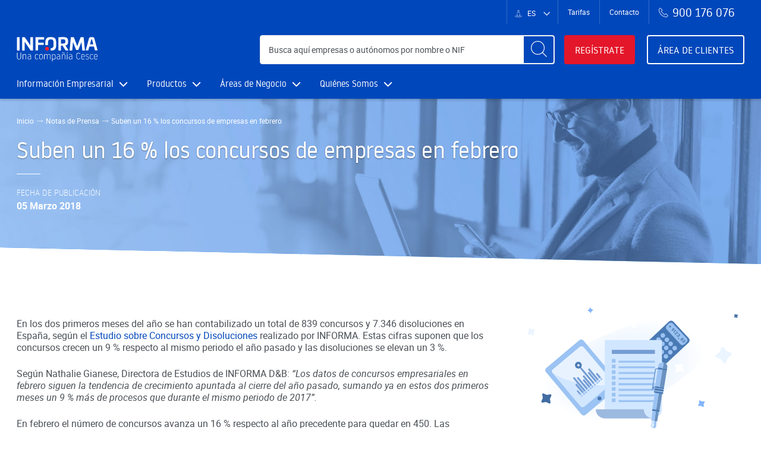

--- FILE ---
content_type: text/html
request_url: https://www.informa.es/notas-de-prensa/suben-un-16-percent-los-concursos-de-empresas-en-febrero
body_size: 14622
content:

<!DOCTYPE html>
<html lang='es'>
<head>

<meta charset='utf-8'>





<title>Nota de Prensa | INFORMA D&B - Informa D&B</title>
<meta content='' name='keywords'>
<meta content='Informa D&B es la filial de CESCE líder en el suministro de Información Comercial, Financiera, Sectorial y de Marketing de empresas y empresarios.' name='description'>


<link as='font' crossorigin='anonymous' href='https://cdn.informa.es/sites/5c1a2fd74c7cb3612da076ea/theme/fonts/noway-light-webfont.woff' rel='preload' type='font/woff'>
<link as='font' crossorigin='anonymous' href='https://cdn.informa.es/sites/5c1a2fd74c7cb3612da076ea/theme/fonts/noway-regular-webfont.woff' rel='preload' type='font/woff'>
<link as='font' crossorigin='anonymous' href='https://cdn.informa.es/sites/5c1a2fd74c7cb3612da076ea/theme/fonts/roboto-thin-webfont.woff' rel='preload' type='font/woff'>
<link as='font' crossorigin='anonymous' href='https://cdn.informa.es/sites/5c1a2fd74c7cb3612da076ea/theme/fonts/roboto-light-webfont.woff' rel='preload' type='font/woff'>
<link as='font' crossorigin='anonymous' href='https://cdn.informa.es/sites/5c1a2fd74c7cb3612da076ea/theme/fonts/roboto-regular-webfont.woff' rel='preload' type='font/woff'>
<link as='font' crossorigin='anonymous' href='https://cdn.informa.es/sites/5c1a2fd74c7cb3612da076ea/theme/fonts/roboto-italic-webfont.woff' rel='preload' type='font/woff'>
<link as='font' crossorigin='anonymous' href='https://cdn.informa.es/sites/5c1a2fd74c7cb3612da076ea/theme/fonts/roboto-medium-webfont.woff' rel='preload' type='font/woff'>
<link as='font' crossorigin='anonymous' href='https://cdn.informa.es/sites/5c1a2fd74c7cb3612da076ea/theme/fonts/roboto-bold-webfont.woff' rel='preload' type='font/woff'>
<link as='font' crossorigin='anonymous' href='https://cdn.informa.es/sites/5c1a2fd74c7cb3612da076ea/theme/fonts/roboto-black-webfont.woff' rel='preload' type='font/woff'>
<meta content='width=device-width, initial-scale=1, user-scalable=1' name='viewport'>
<link href='https://cdn.informa.es/sites/5c1a2fd74c7cb3612da076ea/theme/images/informa/favicon/favicon.ico?1768219447' rel='shortcut icon'>
<link href='https://cdn.informa.es/sites/5c1a2fd74c7cb3612da076ea/theme/images/informa/favicon/apple-icon-57x57.png?1768219447' rel='apple-touch-icon' sizes='57x57'>
<link href='https://cdn.informa.es/sites/5c1a2fd74c7cb3612da076ea/theme/images/informa/favicon/apple-icon-60x60.png?1768219447' rel='apple-touch-icon' sizes='60x60'>
<link href='https://cdn.informa.es/sites/5c1a2fd74c7cb3612da076ea/theme/images/informa/favicon/apple-icon-72x72.png?1768219447' rel='apple-touch-icon' sizes='72x72'>
<link href='https://cdn.informa.es/sites/5c1a2fd74c7cb3612da076ea/theme/images/informa/favicon/apple-icon-76x76.png?1768219447' rel='apple-touch-icon' sizes='76x76'>
<link href='https://cdn.informa.es/sites/5c1a2fd74c7cb3612da076ea/theme/images/informa/favicon/apple-icon-114x114.png?1768219447' rel='apple-touch-icon' sizes='114x114'>
<link href='https://cdn.informa.es/sites/5c1a2fd74c7cb3612da076ea/theme/images/informa/favicon/apple-icon-120x120.png?1768219447' rel='apple-touch-icon' sizes='120x120'>
<link href='https://cdn.informa.es/sites/5c1a2fd74c7cb3612da076ea/theme/images/informa/favicon/apple-icon-144x144.png?1768219447' rel='apple-touch-icon' sizes='144x144'>
<link href='https://cdn.informa.es/sites/5c1a2fd74c7cb3612da076ea/theme/images/informa/favicon/apple-icon-152x152.png?1768219447' rel='apple-touch-icon' sizes='152x152'>
<link href='https://cdn.informa.es/sites/5c1a2fd74c7cb3612da076ea/theme/images/informa/favicon/apple-icon-180x180.png?1768219447' rel='apple-touch-icon' sizes='180x180'>
<link href='https://cdn.informa.es/sites/5c1a2fd74c7cb3612da076ea/theme/images/informa/favicon/android-icon-192x192.png?1768219447' rel='icon' sizes='192x192' type='image/png'>
<link href='https://cdn.informa.es/sites/5c1a2fd74c7cb3612da076ea/theme/images/informa/favicon/favicon-32x32.png?1768219447' rel='icon' sizes='32x32' type='image/png'>
<link href='https://cdn.informa.es/sites/5c1a2fd74c7cb3612da076ea/theme/images/informa/favicon/favicon-96x96.png?1768219447' rel='icon' sizes='96x96' type='image/png'>
<link href='https://cdn.informa.es/sites/5c1a2fd74c7cb3612da076ea/theme/images/informa/favicon/favicon-16x16.png?1768219447' rel='icon' sizes='16x16' type='image/png'>
<link href='https://cdn.informa.es/sites/5c1a2fd74c7cb3612da076ea/theme/images/informa/favicon/manifest.json?1768219447' type='manifest'>
<meta content='#ffffff' name='msapplication-TileColor'>
<meta content='https://cdn.informa.es/sites/5c1a2fd74c7cb3612da076ea/theme/images/informa/favicon/ms-icon-144x144.png?1768219447' name='msapplication-TileImage'>
<meta content='#0047bb' name='theme-color'>
<meta content='summary' name='twitter:card'>
<meta content='@informa' name='twitter:site'>
<meta content='Nota de Prensa | INFORMA D&B - Informa D&B' name='twitter:title'>
<meta content='Informa D&B es la filial de CESCE líder en el suministro de Información Comercial, Financiera, Sectorial y de Marketing de empresas y empresarios.' name='twitter:description'>
<meta content='https://www.informa.es/notas-de-prensa/suben-un-16-percent-los-concursos-de-empresas-en-febrero' property='og:url'>
<meta content='website' property='ogtype'>
<meta content='Nota de Prensa | INFORMA D&B - Informa D&B' property='og:title'>
<meta content='Informa D&B es la filial de CESCE líder en el suministro de Información Comercial, Financiera, Sectorial y de Marketing de empresas y empresarios.' property='og:description'>




<link href='https://www.informa.es/notas-de-prensa/suben-un-16-percent-los-concursos-de-empresas-en-febrero' hreflang='es' rel='alternate'>

<link href='https://www.informa.es/en/notas-de-prensa/suben-un-16-percent-los-concursos-de-empresas-en-febrero' hreflang='en' rel='alternate'>
<link href='https://www.informa.es/fr/notas-de-prensa/suben-un-16-percent-los-concursos-de-empresas-en-febrero' hreflang='fr' rel='alternate'>
<link href='https://www.informa.es/cat/notes-de-prensa/suben-un-16-percent-los-concursos-de-empresas-en-febrero' hreflang='ca-es' rel='alternate'>


<link href='https://www.informa.es/notas-de-prensa/suben-un-16-percent-los-concursos-de-empresas-en-febrero' rel='canonical'>



<link href='https://cdnjs.cloudflare.com/ajax/libs/slick-carousel/1.9.0/slick.min.css' media='screen' rel='stylesheet' type='text/css'>
<link href='https://unpkg.com/aos@next/dist/aos.css' media='screen' rel='stylesheet' type='text/css'>
<link href='https://cdnjs.cloudflare.com/ajax/libs/Modaal/0.4.4/css/modaal.css' media='screen' rel='stylesheet' type='text/css'>
<link href="https://cdn.informa.es/sites/5c1a2fd74c7cb3612da076ea/theme/stylesheets/newinforma.css?1768219447" media="screen" rel="stylesheet" type="text/css" />
<script src='https://ajax.googleapis.com/ajax/libs/jquery/3.3.1/jquery.min.js' type='text/javascript'></script>



<!-- Google Tag Manager -->
<script>
(function(w,d,s,l,i){w[l]=w[l]||[];w[l].push({'gtm.start':new Date().getTime(),event:'gtm.js'});var f=d.getElementsByTagName(s)[0],j=d.createElement(s),dl=l!='dataLayer'?'&l='+l:'';j.async=true;j.src='https://www.googletagmanager.com/gtm.js?id='+i+dl;f.parentNode.insertBefore(j,f);})(window,document,'script','dataLayer','GTM-T7437RH');
</script>
<!-- End Google Tag Manager -->
<!-- Didomi -->
<script>
window.didomiConfig = { languages: { enabled: ['es'], default: 'es' }, tagManager: { provider: 'gtm' } };
</script>
<script>
window.gdprAppliesGlobally=true;
(function(){function a(e){if(!window.frames[e]){if(document.body&&document.body.firstChild){var t=document.body;var n=document.createElement("iframe");n.style.display="none";n.name=e;n.title=e;t.insertBefore(n,t.firstChild)} else{setTimeout(function(){a(e)},5)}}}function e(n,r,o,c,s){function e(e,t,n,a){if(typeof n!=="function"){return}if(!window[r]){window[r]=[]}var i=false;if(s){i=s(e,t,n)}if(!i){window[r].push({command:e,parameter:t,callback:n,version:a})}}e.stub=true;function t(a){if(!window[n]||window[n].stub!==true){return}if(!a.data){return} var i=typeof a.data==="string";var e;try{e=i?JSON.parse(a.data):a.data}catch(t){return}if(e[o]){var r=e[o];window[n](r.command,r.parameter,function(e,t){var n={};n[c]={returnValue:e,success:t,callId:r.callId};a.source.postMessage(i?JSON.stringify(n):n,"*")},r.version)}} if(typeof window[n]!=="function"){window[n]=e;if(window.addEventListener){window.addEventListener("message",t,false)}else{window.attachEvent("onmessage",t)}}}e("__tcfapi","__tcfapiBuffer","__tcfapiCall","__tcfapiReturn");a("__tcfapiLocator");(function(e){ var t=document.createElement("script");t.id="spcloader";t.type="text/javascript";t.async=true;t.src="https://sdk.privacy-center.org/"+e+"/loader.js?target="+document.location.hostname;t.charset="utf-8";var n=document.getElementsByTagName("script")[0];n.parentNode.insertBefore(t,n)})("f0b82da2-5420-4835-9429-9bb6a9388fe6")})();
</script>
<!-- End Didomi -->

<script>
  function spanishSlug(localizedSlug) {
    switch (localizedSlug) {
      // Level 1 slugs
      case "business-information":
      case "informations-enterprises":
      case "informacio-empresarial":
        return "informacion-empresarial";
      case "about-us":
      case "a-propos":
      case "qui-som":
        return "quienes-somos";
      case "price-list":
      case "tarifes":
        return "tarifas";
      // Level 2 slugs
      // informacion-empresarial
      case "spanish":
      case "nationale":
        return "nacional";
      case "international":
      case "internationale":
        return "internacional";
      case "acces":
      case "access":
        return "acceso";
      // productos
      case "reports":
      case "rapports":
        return "informes";
      case "business-risk":
      case "risque-entreprise":
      case "risc-empresarial":
        return "riesgo-empresarial";
      case "marketing-sales":
      case "marketing-ventes":
      case "marqueting-vendes":
        return "marketing-ventas";
      case "esg-compliance-purchases":
      case "esg-compliance-achats":
      case "esg-compliance-compres":
        return "esg-compliance-compras";
      case "register-services":
      case "services-registre":
      case "serveis-registre":
        return "servicios-registro";
      // area
      case "needs":
      case "besoins":
      case "necessitats":
        return "necesidades";
      case "direction":
      case "department":
      case "departaments":
        return "direccion";
      // quienes-somos
      case "the-company":
      case "lentreprise":
      case "lempresa":
        return "empresa";
      case "rsc":
        return "empresa-responsable";
      case "transparency-law":
      case "loi-sur-la-transparence":
      case "llei-de-transparencia":
        return "ley-transparencia";
      case "communication-room":
      case "salle-communication":
      case "sala-comunicacio":
        return "sala-comunicacion";
      // Level 3 slugs
      // productos / informes
      case "companies":
      case "entreprises":
      case "empreses":
        return "empresas";
      case "administrators":
      case "administrateurs":
      case "administradors":
        return "administradores";
      case "sole-propiertorships":
      case "travaillers-independants":
      case "autonoms":
        return "autonomos";
      case "sectors":
      case "secteurs":
        return "sectores";
      // productos / riesgo-empresarial
      case "payment-analysis":
      case "analyse-paiements":
      case "analisis-pagaments":
        return "analisis-pagos";
      case "business-linkages":
      case "liens-interentreprises":
      case "vinculacions-empresarials":
        return "vinculaciones-empresariales";
      case "onerate-consulting":
      case "onerate-conseil":
        return "onerate-consultoria";
      case "credit-insurance":
      case "risque-personnalise":
      case "risc-personalizat":
        return "riesgo-personalizado";
      // productos / esg-compliance-compras
      case "purchases":
      case "achats":
      case "compres":
        return "compras";
      // productos / servicios-registro
      case "property":
      case "propiete":
      case "proprietat":
        return "propiedad";
      case "mercantile-register":
      case "registre-commerce":
      case "registre-mercantil":
        return "mercantil";
      case "traffic-register":
      case "registre-trafic":
      case "registre-de-transit":
        return "trafico";
      // area / necesidades
      case "market-analysis":
      case "analyse-marche":
      case "analisi-mercat":
        return "analisis-mercado";
      case "reach-customers":
      case "obtention-clients":
      case "aconseguir-clients":
        return "conseguir-clientes";
      case "customers-control":
      case "controle-clients":
      case "control-de-clients":
        return "control-de-clientes";
      case "esg-compliance":
      case "esg-conformite-reglementaire":
      case "esg-compliment-normatiu":
        return "esg-cumplimiento-normativo";
      case "financial-management":
      case "gestion-financiere":
      case "gestio-financera":
        return "gestion-financiera";
      case "cosultancy-procedures":
      case "cabinet-fomalites":
      case "gestoria-i-tramits":
        return "gestoria-y-tramites";
      case "apis-de-integracion":
       return "api-integracion";
      // area / direccion
      case "generale":
        return "general";
      case "financial":
      case "financiere":
      case "direccio-financera":
        return "direccion-financiera";
      case "operations":
      case "direccio-d-operacions":
        return "direccion-operaciones";
      case "marketing-sales":
      case "marketing-ventes":
      case "marqueting-i-vendes":
        return "marketing-y-ventas";
      case "legal":
      case "juridique":
      case "direccio-legal":
        return "direccion-legal";
    }
    return localizedSlug;
  }
  
  var eventData = { 'event': "page_view",
                    'page_language': "es",
                    'client_id': "2640271491.626250000",
                    'page_type': "",
                    'page_content': "",
                    'user_id': "" };
  var pushDataLayer = false;
  var pageSlug = "suben-un-16-percent-los-concursos-de-empresas-en-febrero";
  
  // if (eventData.page_language != "es") {
  //   pageSlug = spanishSlug(pageSlug);
  // }
</script>

<script>
  // switch (pageSlug) {
  //   case "index":
  //     eventData.page_type = "home";
  //     pushDataLayer = true;
  //     break;
  //   // Level 1 pages
  //   case "informacion-empresarial":
  //   case "productos":
  //   case "area":
  //   case "contacto":
  //   case "quienes-somos":
  //   case "tarifas":
  //     eventData.page_type = pageSlug;
  //     pushDataLayer = true;
  //     break;
  //   // Level 2 pages
  //   // informacion-empresarial
  //   case "nacional":
  //   case "internacional":
  //   case "acceso":
  //     eventData.page_type = "informacion-empresarial";
  //     eventData.page_content = pageSlug;
  //     pushDataLayer = true;
  //     break;
  //   // productos
  //   case "informes":
  //   case "riesgo-empresarial":
  //   case "marketing-ventas":
  //   case "esg-compliance-compras":
  //   case "servicios-registro":
  //     eventData.page_type = "productos";
  //     eventData.page_content = pageSlug;
  //     pushDataLayer = true;
  //     break;
  //   // area
  //   case "necesidades":
  //   case "direccion":
  //     eventData.page_type = "area";
  //     eventData.page_content = pageSlug;
  //     pushDataLayer = true;
  //     break;
  //   // quienes-somos
  //   case "empresa":
  //   case "empresa-responsable":
  //   case "sala-comunicacion":
  //   case "ley-transparencia":
  //     eventData.page_type = "quienes-somos";
  //     eventData.page_content = pageSlug;
  //     pushDataLayer = true;
  //     break;
  // }
  
  if ("") {
    eventData.page_content = "";
  }
  
  // if (pushDataLayer) {
  if ("") {
    eventData.page_type = "";
    var dataLayer = window.dataLayer || [];
    dataLayer.push(eventData);
  }
  
  function pushSelectContentDeviceWrapper(contentType, contentInteraction, locale) {
    // desktop
    var mobileContentType = contentType;
    if (window.matchMedia("(max-width: 767px)").matches) {
      // mobile
      mobileContentType = (contentType == "menu_nivel2") ? "menu_hamburguesa-nivel2" : contentType;
    }
    pushSelectContent(mobileContentType, contentInteraction, locale);
  }
  
  function pushSelectContent(contentType, contentInteraction, locale) {
    var dataLayer = window.dataLayer || [];
    var contentInteractionTranslated = (locale != 'es') ? spanishSlug(contentInteraction) : contentInteraction;
    dataLayer.push({
      'event': 'select_content',
      'content_type': contentType,
      'content_interaction': contentInteractionTranslated
    });
    return null;
  }
  
  function pushGenerateLead(leadType, leadEmail, leadPhone) {
    var dataLayer = window.dataLayer || [];
    var event = { 'event': 'generate_lead',
                  // 'lead_type': leadType }
                  'lead_type': "" }
    // if (leadEmail) {
    //   event.lead_email = sha256(leadEmail);
    // }
    // if (leadPhone) {
    //   event.lead_phone = sha256(leadPhone);
    // }
    dataLayer.push(event);
    return null;
  }
  
  // function sha256(message) { 
  //   const hash = CryptoJS.SHA256(message); 
  //   return hash.toString(CryptoJS.enc.Hex); 
  // }
  
  // this function should be placed in a utils file
  function customNormalize(text) {
    // remove accents, lowercase, replace spaces with hyphens and remove punctuation
    return text.normalize("NFD").replace(/[\u0300-\u036f]/g, "").toLowerCase().replace(/ /g,"-").replace(/[¡!"#\$%&'()*+,./:;<=>¿?@[\]^_`{|}~]/g, '');
  }
  
  $(document).ready ( function () {
    $(document).on ("click", ".js-select-content", function (e) {
      var button = customNormalize(e.target.innerHTML);
      pushSelectContent("cta_boton_"+button, e.target.href, "es");
      // alert("AAAAAAAAAAAAAA");
    });
  });
  
  $(document).ready ( function () {
    $(document).on ("click", ".js-select-content-tarjeta", function (e) {
      var button = customNormalize(e.target.innerHTML);
      pushSelectContent("cta_boton_"+button+'_tarjeta', e.target.href, "es");
      // console.log("cta_boton_"+button+'_tarjeta');
      // alert("AAAAAAAAAAAAAA");
    });
  });
  
  $(document).ready ( function () {
    $(document).on ("click", ".js-select-content-banner", function (e) {
      var button = customNormalize(e.target.innerHTML);
      var href = e.target.href ? e.target.href : (window.location.origin + e.target.getAttribute("data-link"));
      pushSelectContent("cta_boton_"+button+'_banner', href, "es");
      // alert("AAAAAAAAAAAAAA");
    });
  });
  
  $(document).ready ( function () {
    $(document).on ("click", ".js-select-content-hero", function (e) {
      var button = customNormalize(e.target.innerHTML);
      pushSelectContent("cta_boton_"+button+'_hero', e.target.href, "es");
      // alert("AAAAAAAAAAAAAA");
    });
  });
  
  $(document).ready ( function () {
    $(document).on ("click", ".js-select-content-container", function (e) {
      var button = customNormalize(e.target.innerHTML);
      pushSelectContent("cta_boton_"+button+'_container', e.target.href, "es");
      // alert("AAAAAAAAAAAAAA");
    });
  });
  
  $(document).ready ( function () {
    $(document).on ("click", ".js-select-content-enlace", function (e) {
      var button = customNormalize(e.target.innerHTML);
      pushSelectContent("cta_enlace_"+button, e.target.href, "es");
      // alert("AAAAAAAAAAAAAA");
    });
  });
  
  // $(document).bind('click', function(event){
  //     var $item = $(event.target);
  //     alert('ID: ' + $item.attr('id') + '\nClass: ' + $item.attr('class'));
  // });
</script>


<link rel="stylesheet" type="text/css" href="/assets/locomotive/wysihtml5_editor-ac0ede63a886ffd5008b03003d273e16494f6727f30569d600940bd79e3356af.css"></head>

<body class='home' data-aos-delay='0' data-aos-duration='400' data-aos-easing='ease' data-ie10='informa-ie10.css' data-ie11='' data-ieedge=''>
<noscript>
<iframe src="https://www.googletagmanager.com/ns.html?id=GTM-T7437RH" height="0" width="0" style="display:none;visibility:hidden"></iframe>
</noscript>

<div class='c-scroll-indicator c-scroll-indicator--white echo js-scroll-indicator'>
<div class='c-scroll-indicator__text js-scroll-indicator__text' style='color: #1f4eb1;'>
<i class='u-icon-arrow-left1'></i>
Descubre más
</div>
<a class='c-scroll-indicator__link c-scroll-indicator__link--hide js-scroll-indicator__link' href='#0' title=''>
Subir
<i class='u-icon-arrow-right1'></i>
</a>
</div>




<div class='js-header-fixed'>
<header class='c-header js-header-scroll '>
<div class='c-header__topbar u-hide@max-sm'>
<div class='o-container'>
<ul class='c-header__topbar-list'>
<li class='c-header__topbar-list-item c-header-lang js-i-toogle-open'>
<ul class='c-header-lang__list'>

<li class='c-header-lang__item'>
<a class='c-header-lang__link is-active' href='/notas-de-prensa/suben-un-16-percent-los-concursos-de-empresas-en-febrero' hreflang='es' title='Español'>ES</a>
</li>

<li class='c-header-lang__item'>
<a class='c-header-lang__link' href='/en/notas-de-prensa/suben-un-16-percent-los-concursos-de-empresas-en-febrero' hreflang='en' title='English'>EN</a>
</li>

<li class='c-header-lang__item'>
<a class='c-header-lang__link' href='/fr/notas-de-prensa/suben-un-16-percent-los-concursos-de-empresas-en-febrero' hreflang='fr' title='Français'>FR</a>
</li>

<li class='c-header-lang__item'>
<a class='c-header-lang__link' href='/cat/notes-de-prensa/suben-un-16-percent-los-concursos-de-empresas-en-febrero' hreflang='cat' title='Català'>CAT</a>
</li>

</ul>
</li>
<li class='c-header__topbar-list-item'>
<a href='/tarifas' title='Tarifas'>Tarifas</a>
</li>
<li class='c-header__topbar-list-item'>
<a href='/contacto' title='Contacto'>Contacto</a>
</li>
<li class='c-header__topbar-list-item c-header__topbar-list-item--phone'>
<a href='tel:+34900 176 076 ' title='Llámanos al 900 176 076'>
<i aria-hidden='true' class='u-icon-phone'></i>
<span class='c-header__phone-nb'>900 176 076</span>
</a>
</li>
</ul>
</div>
</div>
<div class='o-container c-header__cont'>
<!-- header main -->
<div class='c-header__main'>
<button aria-controls='c-header-nav' aria-expanded='false' aria-label='Navegación principal' class='c-header__mob-btn c-header__mob-btn--menu js-toggle-menu u-hide@md'>
<i class='u-icon-menu'></i>
</button>
<a class='c-header__logo' href='https://www.informa.es/' title='Ir a la página principal'>
<img alt='Informa Logo' loading='lazy' src='https://cdn.informa.es/sites/5c1a2fd74c7cb3612da076ea/theme/images/informa/logos/logo-informa.svg?1768219447'>
</a>
<div class='c-header__search ' id='c-header-search'>
<!-- Search component -->

<form action='
/buscador
' class='c-search c-search--header'>
<label for='h-search-text' placeholder='Busca aquí empresas o autónomos por nombre o NIF'>
Busca aquí empresas o autónomos por nombre o NIF
</label>

<input class='c-search__text' id='h-search-text' name='q' placeholder='Busca aquí empresas o autónomos por nombre o NIF' type='search' value=''>

<button aria-label='Buscar' class='c-search__button c-search__button--search $button_alt_color' type='submit'></button>
</form>

<div class='c-header__search-overlay js-toggle-mob-search'></div>
</div>

<div class='c-header__actions u-hide@max-sm'>

<a class='c-button c-button--alt' href='/alta-en-el-servicio' onclick='pushSelectContent("cta_boton_registrate_cabecera", "-", "es")' title='Regístrate'>Regístrate</a>
<a class='c-button c-button--outline-alt' href='https://clientes.informa.es/es/users/login' onclick='pushSelectContent("cta_boton_login-cabecera", "-", "es")' title='Área de clientes'>Área de clientes</a>

</div>

<div class='c-header__mobile-toolbar u-hide@md'>
<a class='c-header__mob-btn c-header__mob-btn--phone' href='tel:+34900 176 076' title='Llamar al 900 176 076'>
<i aria-hidden='true' class='u-icon-phone'></i>
<span class='u-screen-readers'>900 176 076</span>
</a>
<a class='c-header__mob-btn c-header__mob-btn--login' href='https://clientes.informa.es/es/users/login' onclick='pushSelectContent("cta_boton_login-cabecera", "-", "es")' title='Login'>
<i aria-hidden='true' class='u-icon-user'></i>
<span class='u-screen-readers'>Login</span>
</a>
<button aria-controls='c-header-search' aria-expanded='false' aria-label='Buscar' class='c-header__mob-btn c-header__mob-btn--search js-toggle-mob-search' type='button'>
<i aria-hidden='true' class='u-icon-search'></i>
</button>
</div>
<!-- Header nav component -->
</div>
<nav class='c-header-nav' id='c-header-nav'>
<div class='c-header-nav__mobile-toolbar'>
<button aria-hidden='true' class='c-header-nav__mob-btn c-header-nav__mob-btn--back js-mobile-back' type='button'>
<i aria-hidden='true' class='u-icon-arrow-left'></i>
<span class='u-screen-readers'>Volver</span>
</button>
<button aria-controls='c-header-nav' aria-expanded='true' class='c-header-nav__mob-btn c-header-nav__mob-btn--close js-toggle-menu' type='button'>
<i aria-hidden='true' class='u-icon-cross'></i>
<span class='u-screen-readers'>Salir del menú</span>
</button>
</div>
<ul class='c-header-nav__menu c-header-nav__menu--lv1'>
<li class='c-header-nav__title'>informa.es</li>




<li class='_class c-header-nav__item c-header-nav__item--lv1 childs ' onmouseenter='onMouseEnterOnlyForDesktop("informacion-empresarial")'>
<a class='c-header-nav__link' href='/informacion-empresarial' onclick='pushSelectContentDeviceWrapper("menu_header_click", "informacion-empresarial", "es");'>
Información Empresarial
<i class='c-header-nav__item-icon js-show-submenu' onclick='pushSelectContent("menu_hamburguesa", "informacion-empresarial", "es")'></i>
</a>
<div class='c-header-nav__submenu'>
<ul class='c-header-nav__menu c-header-nav__menu--lv2'>
<li class='c-header-nav__title'>Información Empresarial</li>



<li class='c-header-nav__item c-header-nav__item--lv2'>


<a class='c-header-nav__link' href='/informacion-empresarial/nacional' onclick='pushSelectContentDeviceWrapper("menu_nivel2", "nacional", "es");'>Información Nacional</a>



<ul class='c-header-nav__menu c-header-nav__menu--lv3'>
<li class='c-header-nav__title'>YoAutónomo</li>
<li class='c-header-nav__item c-header-nav__item--lv3'>
<a class='c-header-nav__link' href='/informacion-empresarial/nacional/yoautonomo' onclick='pushSelectContent("menu_nivel3", "yoautonomo", "es");' title='YoAutónomo'>YoAutónomo</a>
</li>
</ul>



</li>



<li class='c-header-nav__item c-header-nav__item--lv2'>


<a class='c-header-nav__link' href='/informacion-empresarial/internacional' onclick='pushSelectContentDeviceWrapper("menu_nivel2", "internacional", "es");'>Información Internacional</a>











</li>



<li class='c-header-nav__item c-header-nav__item--lv2'>


<a class='c-header-nav__link' href='/informacion-empresarial/acceso' onclick='pushSelectContentDeviceWrapper("menu_nivel2", "acceso", "es");'>Acceso a la información</a>



</li>









</ul>
</div>
</li>




<li class='_class c-header-nav__item c-header-nav__item--lv1 childs ' onmouseenter='onMouseEnterOnlyForDesktop("productos")'>
<a class='c-header-nav__link' href='/productos' onclick='pushSelectContentDeviceWrapper("menu_header_click", "productos", "es");'>
Productos
<i class='c-header-nav__item-icon js-show-submenu' onclick='pushSelectContent("menu_hamburguesa", "productos", "es")'></i>
</a>
<div class='c-header-nav__submenu'>
<ul class='c-header-nav__menu c-header-nav__menu--lv2'>
<li class='c-header-nav__title'>Productos</li>

<li class='c-header-nav__item c-header-nav__item--lv2'>
<a class='c-header-nav__link' href='/informes' onclick='pushSelectContentDeviceWrapper("menu_nivel2", "informes", "es");'>Informes</a>




<ul class='c-header-nav__menu c-header-nav__menu--lv3'>
<li class='c-header-nav__title'>Empresas</li>
<li class='c-header-nav__item c-header-nav__item--lv3'>
<a class='c-header-nav__link' href='/informes/empresas' onclick='pushSelectContent("menu_nivel3", "empresas", "es");' title='Empresas'>Empresas</a>
</li>
</ul>



<ul class='c-header-nav__menu c-header-nav__menu--lv3'>
<li class='c-header-nav__title'>Administradores</li>
<li class='c-header-nav__item c-header-nav__item--lv3'>
<a class='c-header-nav__link' href='/informes/administradores' onclick='pushSelectContent("menu_nivel3", "administradores", "es");' title='Administradores'>Administradores</a>
</li>
</ul>



<ul class='c-header-nav__menu c-header-nav__menu--lv3'>
<li class='c-header-nav__title'>Autónomos</li>
<li class='c-header-nav__item c-header-nav__item--lv3'>
<a class='c-header-nav__link' href='/informes/autonomos' onclick='pushSelectContent("menu_nivel3", "autonomos", "es");' title='Autónomos'>Autónomos</a>
</li>
</ul>



<ul class='c-header-nav__menu c-header-nav__menu--lv3'>
<li class='c-header-nav__title'>Sectores</li>
<li class='c-header-nav__item c-header-nav__item--lv3'>
<a class='c-header-nav__link' href='/informes/sectores' onclick='pushSelectContent("menu_nivel3", "sectores", "es");' title='Sectores'>Sectores</a>
</li>
</ul>









</li>
<li class='c-header-nav__item c-header-nav__item--lv2'>
<a class='c-header-nav__link' href='/riesgo-empresarial' onclick='pushSelectContentDeviceWrapper("menu_nivel2", "riesgo-empresarial", "es");'>Riesgo Empresarial</a>




<ul class='c-header-nav__menu c-header-nav__menu--lv3'>
<li class='c-header-nav__title'>Informanager</li>
<li class='c-header-nav__item c-header-nav__item--lv3'>
<a class='c-header-nav__link' href='/riesgo-empresarial/informanager' onclick='pushSelectContent("menu_nivel3", "informanager", "es");' title='Informanager'>Informanager</a>
</li>
</ul>



<ul class='c-header-nav__menu c-header-nav__menu--lv3'>
<li class='c-header-nav__title'>Análisis de Pagos</li>
<li class='c-header-nav__item c-header-nav__item--lv3'>
<a class='c-header-nav__link' href='/riesgo-empresarial/analisis-pagos' onclick='pushSelectContent("menu_nivel3", "analisis-pagos", "es");' title='Análisis de Pagos'>Análisis de Pagos</a>
</li>
</ul>



<ul class='c-header-nav__menu c-header-nav__menu--lv3'>
<li class='c-header-nav__title'>D&B Finance Analytics</li>
<li class='c-header-nav__item c-header-nav__item--lv3'>
<a class='c-header-nav__link' href='/riesgo-empresarial/finance-analytics' onclick='pushSelectContent("menu_nivel3", "finance-analytics", "es");' title='D&B Finance Analytics'>D&B Finance Analytics</a>
</li>
</ul>





<ul class='c-header-nav__menu c-header-nav__menu--lv3'>
<li class='c-header-nav__title'>Sabi INFORMA</li>
<li class='c-header-nav__item c-header-nav__item--lv3'>
<a class='c-header-nav__link' href='/riesgo-empresarial/sabi' onclick='pushSelectContent("menu_nivel3", "sabi", "es");' title='Sabi INFORMA'>Sabi INFORMA</a>
</li>
</ul>



<ul class='c-header-nav__menu c-header-nav__menu--lv3'>
<li class='c-header-nav__title'>Leanus</li>
<li class='c-header-nav__item c-header-nav__item--lv3'>
<a class='c-header-nav__link' href='/riesgo-empresarial/leanus' onclick='pushSelectContent("menu_nivel3", "leanus", "es");' title='Leanus'>Leanus</a>
</li>
</ul>



<ul class='c-header-nav__menu c-header-nav__menu--lv3'>
<li class='c-header-nav__title'>Vinculaciones Empresariales</li>
<li class='c-header-nav__item c-header-nav__item--lv3'>
<a class='c-header-nav__link' href='/riesgo-empresarial/vinculaciones-empresariales' onclick='pushSelectContent("menu_nivel3", "vinculaciones-empresariales", "es");' title='Vinculaciones Empresariales'>Vinculaciones Empresariales</a>
</li>
</ul>



<ul class='c-header-nav__menu c-header-nav__menu--lv3'>
<li class='c-header-nav__title'>OneRate Consulting</li>
<li class='c-header-nav__item c-header-nav__item--lv3'>
<a class='c-header-nav__link' href='/riesgo-empresarial/onerate-consultoria' onclick='pushSelectContent("menu_nivel3", "onerate-consultoria", "es");' title='OneRate Consulting'>OneRate Consulting</a>
</li>
</ul>







<ul class='c-header-nav__menu c-header-nav__menu--lv3'>
<li class='c-header-nav__title'>Seguro de Crédito</li>
<li class='c-header-nav__item c-header-nav__item--lv3'>
<a class='c-header-nav__link' href='/riesgo-empresarial/seguro-credito' onclick='pushSelectContent("menu_nivel3", "seguro-credito", "es");' title='Seguro de Crédito'>Seguro de Crédito</a>
</li>
</ul>





<ul class='c-header-nav__menu c-header-nav__menu--lv3'>
<li class='c-header-nav__title'>Ficheros de morosidad</li>
<li class='c-header-nav__item c-header-nav__item--lv3'>
<a class='c-header-nav__link' href='/riesgo-empresarial/ficheros-de-morosidad' onclick='pushSelectContent("menu_nivel3", "ficheros-de-morosidad", "es");' title='Ficheros de morosidad'>Ficheros de morosidad</a>
</li>
</ul>



<ul class='c-header-nav__menu c-header-nav__menu--lv3'>
<li class='c-header-nav__title'>Reclamación de impagos</li>
<li class='c-header-nav__item c-header-nav__item--lv3'>
<a class='c-header-nav__link' href='/riesgo-empresarial/reclamacion-de-impagos' onclick='pushSelectContent("menu_nivel3", "reclamacion-de-impagos", "es");' title='Reclamación de impagos'>Reclamación de impagos</a>
</li>
</ul>



<ul class='c-header-nav__menu c-header-nav__menu--lv3'>
<li class='c-header-nav__title'>Recuperación de IVA</li>
<li class='c-header-nav__item c-header-nav__item--lv3'>
<a class='c-header-nav__link' href='/riesgo-empresarial/recuperacion-de-iva' onclick='pushSelectContent("menu_nivel3", "recuperacion-de-iva", "es");' title='Recuperación de IVA'>Recuperación de IVA</a>
</li>
</ul>





</li>
<li class='c-header-nav__item c-header-nav__item--lv2'>
<a class='c-header-nav__link' href='/marketing-ventas' onclick='pushSelectContentDeviceWrapper("menu_nivel2", "marketing-ventas", "es");'>Marketing y Ventas</a>




<ul class='c-header-nav__menu c-header-nav__menu--lv3'>
<li class='c-header-nav__title'>Captación</li>
<li class='c-header-nav__item c-header-nav__item--lv3'>
<a class='c-header-nav__link' href='/marketing-ventas/captacion' onclick='pushSelectContent("menu_nivel3", "captacion", "es");' title='Captación'>Captación</a>
</li>
</ul>



<ul class='c-header-nav__menu c-header-nav__menu--lv3'>
<li class='c-header-nav__title'>Conocimiento</li>
<li class='c-header-nav__item c-header-nav__item--lv3'>
<a class='c-header-nav__link' href='/marketing-ventas/conocimiento' onclick='pushSelectContent("menu_nivel3", "conocimiento", "es");' title='Conocimiento'>Conocimiento</a>
</li>
</ul>



<ul class='c-header-nav__menu c-header-nav__menu--lv3'>
<li class='c-header-nav__title'>Optimización</li>
<li class='c-header-nav__item c-header-nav__item--lv3'>
<a class='c-header-nav__link' href='/marketing-ventas/optimizacion' onclick='pushSelectContent("menu_nivel3", "optimizacion", "es");' title='Optimización'>Optimización</a>
</li>
</ul>

















































</li>
<li class='c-header-nav__item c-header-nav__item--lv2'>
<a class='c-header-nav__link' href='/esg-compliance-compras' onclick='pushSelectContentDeviceWrapper("menu_nivel2", "compras-compliance", "es");'>ESG, Compliance y Compras</a>




<ul class='c-header-nav__menu c-header-nav__menu--lv3'>
<li class='c-header-nav__title'>INFORMA ESG Intelligence</li>
<li class='c-header-nav__item c-header-nav__item--lv3'>
<a class='c-header-nav__link' href='/esg-compliance-compras/esg' onclick='pushSelectContent("menu_nivel3", "esg", "es");' title='INFORMA ESG Intelligence'>INFORMA ESG Intelligence</a>
</li>
</ul>



<ul class='c-header-nav__menu c-header-nav__menu--lv3'>
<li class='c-header-nav__title'>Compliance</li>
<li class='c-header-nav__item c-header-nav__item--lv3'>
<a class='c-header-nav__link' href='/esg-compliance-compras/compliance' onclick='pushSelectContent("menu_nivel3", "compliance", "es");' title='Compliance'>Compliance</a>
</li>
</ul>



<ul class='c-header-nav__menu c-header-nav__menu--lv3'>
<li class='c-header-nav__title'>Gestión de compras y proveedores</li>
<li class='c-header-nav__item c-header-nav__item--lv3'>
<a class='c-header-nav__link' href='/esg-compliance-compras/compras' onclick='pushSelectContent("menu_nivel3", "compras", "es");' title='Gestión de compras y proveedores'>Gestión de compras y proveedores</a>
</li>
</ul>





























</li>
<li class='c-header-nav__item c-header-nav__item--lv2'>
<a class='c-header-nav__link' href='/servicios-registro' onclick='pushSelectContentDeviceWrapper("menu_nivel2", "servicios-registro", "es");'>Servicios del Registro</a>




<ul class='c-header-nav__menu c-header-nav__menu--lv3'>
<li class='c-header-nav__title'>Registro de la propiedad</li>
<li class='c-header-nav__item c-header-nav__item--lv3'>
<a class='c-header-nav__link' href='/servicios-registro/propiedad' onclick='pushSelectContent("menu_nivel3", "propiedad", "es");' title='Registro de la propiedad'>Registro de la propiedad</a>
</li>
</ul>



<ul class='c-header-nav__menu c-header-nav__menu--lv3'>
<li class='c-header-nav__title'>Registro Mercantil</li>
<li class='c-header-nav__item c-header-nav__item--lv3'>
<a class='c-header-nav__link' href='/servicios-registro/mercantil' onclick='pushSelectContent("menu_nivel3", "mercantil", "es");' title='Registro Mercantil'>Registro Mercantil</a>
</li>
</ul>



<ul class='c-header-nav__menu c-header-nav__menu--lv3'>
<li class='c-header-nav__title'>Registro de Tráfico</li>
<li class='c-header-nav__item c-header-nav__item--lv3'>
<a class='c-header-nav__link' href='/servicios-registro/trafico' onclick='pushSelectContent("menu_nivel3", "trafico", "es");' title='Registro de Tráfico'>Registro de Tráfico</a>
</li>
</ul>







</li>


</ul>
</div>
</li>




<li class='_class c-header-nav__item c-header-nav__item--lv1 childs ' onmouseenter='onMouseEnterOnlyForDesktop("area")'>
<a class='c-header-nav__link' href='/area' onclick='pushSelectContentDeviceWrapper("menu_header_click", "area", "es");'>
Áreas de Negocio
<i class='c-header-nav__item-icon js-show-submenu' onclick='pushSelectContent("menu_hamburguesa", "area", "es")'></i>
</a>
<div class='c-header-nav__submenu'>
<ul class='c-header-nav__menu c-header-nav__menu--lv2'>
<li class='c-header-nav__title'>Áreas de Negocio</li>

<li class='c-header-nav__item c-header-nav__item--lv2'>
<a class='c-header-nav__link' href='/necesidades' onclick='pushSelectContentDeviceWrapper("menu_nivel2", "necesidades", "es");'>Por tipo de necesidad</a>




<ul class='c-header-nav__menu c-header-nav__menu--lv3'>
<li class='c-header-nav__title'>Análisis de mercado</li>
<li class='c-header-nav__item c-header-nav__item--lv3'>
<a class='c-header-nav__link' href='/necesidades/analisis-mercado' onclick='pushSelectContent("menu_nivel3", "analisis-mercado", "es");' title='Análisis de mercado'>Análisis de mercado</a>
</li>
</ul>



<ul class='c-header-nav__menu c-header-nav__menu--lv3'>
<li class='c-header-nav__title'>Conseguir clientes</li>
<li class='c-header-nav__item c-header-nav__item--lv3'>
<a class='c-header-nav__link' href='/necesidades/conseguir-clientes' onclick='pushSelectContent("menu_nivel3", "conseguir-clientes", "es");' title='Conseguir clientes'>Conseguir clientes</a>
</li>
</ul>



<ul class='c-header-nav__menu c-header-nav__menu--lv3'>
<li class='c-header-nav__title'>Control de clientes</li>
<li class='c-header-nav__item c-header-nav__item--lv3'>
<a class='c-header-nav__link' href='/necesidades/control-de-clientes' onclick='pushSelectContent("menu_nivel3", "control-de-clientes", "es");' title='Control de clientes'>Control de clientes</a>
</li>
</ul>



<ul class='c-header-nav__menu c-header-nav__menu--lv3'>
<li class='c-header-nav__title'>ESG y Cumplimiento Normativo</li>
<li class='c-header-nav__item c-header-nav__item--lv3'>
<a class='c-header-nav__link' href='/necesidades/esg-cumplimiento-normativo' onclick='pushSelectContent("menu_nivel3", "esg-cumplimiento-normativo", "es");' title='ESG y Cumplimiento Normativo'>ESG y Cumplimiento Normativo</a>
</li>
</ul>



<ul class='c-header-nav__menu c-header-nav__menu--lv3'>
<li class='c-header-nav__title'>Gestión Financiera</li>
<li class='c-header-nav__item c-header-nav__item--lv3'>
<a class='c-header-nav__link' href='/necesidades/gestion-financiera' onclick='pushSelectContent("menu_nivel3", "gestion-financiera", "es");' title='Gestión Financiera'>Gestión Financiera</a>
</li>
</ul>



<ul class='c-header-nav__menu c-header-nav__menu--lv3'>
<li class='c-header-nav__title'>Gestoría y Trámites</li>
<li class='c-header-nav__item c-header-nav__item--lv3'>
<a class='c-header-nav__link' href='/necesidades/gestoria-y-tramites' onclick='pushSelectContent("menu_nivel3", "gestoria-y-tramites", "es");' title='Gestoría y Trámites'>Gestoría y Trámites</a>
</li>
</ul>



<ul class='c-header-nav__menu c-header-nav__menu--lv3'>
<li class='c-header-nav__title'>API´s de integración</li>
<li class='c-header-nav__item c-header-nav__item--lv3'>
<a class='c-header-nav__link' href='/necesidades/api-integracion' onclick='pushSelectContent("menu_nivel3", "api-integracion", "es");' title='API´s de integración'>API´s de integración</a>
</li>
</ul>







<ul class='c-header-nav__menu c-header-nav__menu--lv3'>
<li class='c-header-nav__title'>Data Management con IA</li>
<li class='c-header-nav__item c-header-nav__item--lv3'>
<a class='c-header-nav__link' href='/necesidades/data-management-ia' onclick='pushSelectContent("menu_nivel3", "data-management-ia", "es");' title='Data Management con IA'>Data Management con IA</a>
</li>
</ul>





</li>
<li class='c-header-nav__item c-header-nav__item--lv2'>
<a class='c-header-nav__link' href='/direccion' onclick='pushSelectContentDeviceWrapper("menu_nivel2", "direccion", "es");'>Por tipo de dirección</a>




<ul class='c-header-nav__menu c-header-nav__menu--lv3'>
<li class='c-header-nav__title'>Dirección general</li>
<li class='c-header-nav__item c-header-nav__item--lv3'>
<a class='c-header-nav__link' href='/direccion/general' onclick='pushSelectContent("menu_nivel3", "general", "es");' title='Dirección general'>Dirección general</a>
</li>
</ul>



<ul class='c-header-nav__menu c-header-nav__menu--lv3'>
<li class='c-header-nav__title'>Dirección Financiera</li>
<li class='c-header-nav__item c-header-nav__item--lv3'>
<a class='c-header-nav__link' href='/direccion/direccion-financiera' onclick='pushSelectContent("menu_nivel3", "direccion-financiera", "es");' title='Dirección Financiera'>Dirección Financiera</a>
</li>
</ul>



<ul class='c-header-nav__menu c-header-nav__menu--lv3'>
<li class='c-header-nav__title'>Dirección de Operaciones</li>
<li class='c-header-nav__item c-header-nav__item--lv3'>
<a class='c-header-nav__link' href='/direccion/direccion-operaciones' onclick='pushSelectContent("menu_nivel3", "direccion-operaciones", "es");' title='Dirección de Operaciones'>Dirección de Operaciones</a>
</li>
</ul>



<ul class='c-header-nav__menu c-header-nav__menu--lv3'>
<li class='c-header-nav__title'>Marketing y Ventas</li>
<li class='c-header-nav__item c-header-nav__item--lv3'>
<a class='c-header-nav__link' href='/direccion/marketing-y-ventas' onclick='pushSelectContent("menu_nivel3", "marketing-y-ventas", "es");' title='Marketing y Ventas'>Marketing y Ventas</a>
</li>
</ul>



<ul class='c-header-nav__menu c-header-nav__menu--lv3'>
<li class='c-header-nav__title'>Dirección Legal</li>
<li class='c-header-nav__item c-header-nav__item--lv3'>
<a class='c-header-nav__link' href='/direccion/direccion-legal' onclick='pushSelectContent("menu_nivel3", "direccion-legal", "es");' title='Dirección Legal'>Dirección Legal</a>
</li>
</ul>





</li>


</ul>
</div>
</li>




<li class='_class c-header-nav__item c-header-nav__item--lv1 childs ' onmouseenter='onMouseEnterOnlyForDesktop("quienes-somos")'>
<a class='c-header-nav__link' href='/quienes-somos' onclick='pushSelectContentDeviceWrapper("menu_header_click", "quienes-somos", "es");'>
Quiénes Somos
<i class='c-header-nav__item-icon js-show-submenu' onclick='pushSelectContent("menu_hamburguesa", "quienes-somos", "es")'></i>
</a>
<div class='c-header-nav__submenu'>
<ul class='c-header-nav__menu c-header-nav__menu--lv2'>
<li class='c-header-nav__title'>Quiénes Somos</li>



<li class='c-header-nav__item c-header-nav__item--lv2'>


<a class='c-header-nav__link' href='/quienes-somos/empresa' onclick='pushSelectContentDeviceWrapper("menu_nivel2", "empresa", "es");'>La empresa</a>







</li>



<li class='c-header-nav__item c-header-nav__item--lv2'>


<a class='c-header-nav__link' href='/quienes-somos/empresa-responsable' onclick='pushSelectContentDeviceWrapper("menu_nivel2", "empresa-responsable", "es");'>Empresa Responsable</a>











</li>



<li class='c-header-nav__item c-header-nav__item--lv2'>


<a class='c-header-nav__link' href='/sala-comunicacion' onclick='pushSelectContentDeviceWrapper("menu_nivel2", "sala-comunicacion-redirect", "es");'>Sala de Comunicación</a>



</li>





<li class='c-header-nav__item c-header-nav__item--lv2'>


<a class='c-header-nav__link' href='https://empleo.informa.es/' onclick='pushSelectContentDeviceWrapper("menu_nivel2", "trabaja-con-nosotros", "es");'>Trabaja con nosotros</a>



</li>



<li class='c-header-nav__item c-header-nav__item--lv2'>


<a class='c-header-nav__link' href='/quienes-somos/transparencia' onclick='pushSelectContentDeviceWrapper("menu_nivel2", "transparencia", "es");'>Transparencia</a>



<ul class='c-header-nav__menu c-header-nav__menu--lv3'>
<li class='c-header-nav__title'>Información Económica, Presupuestaria y Estadística</li>
<li class='c-header-nav__item c-header-nav__item--lv3'>
<a class='c-header-nav__link' href='/quienes-somos/transparencia/informacion-economica-presupuestaria-y-estadistica' onclick='pushSelectContent("menu_nivel3", "informacion-economica-presupuestaria-y-estadistica", "es");' title='Información Económica, Presupuestaria y Estadística'>Información Económica, Presupuestaria y Estadística</a>
</li>
</ul>



<ul class='c-header-nav__menu c-header-nav__menu--lv3'>
<li class='c-header-nav__title'>Acceso a la Información Pública</li>
<li class='c-header-nav__item c-header-nav__item--lv3'>
<a class='c-header-nav__link' href='/quienes-somos/transparencia/acceso-a-la-informacion-publica' onclick='pushSelectContent("menu_nivel3", "acceso-a-la-informacion-publica", "es");' title='Acceso a la Información Pública'>Acceso a la Información Pública</a>
</li>
</ul>



<ul class='c-header-nav__menu c-header-nav__menu--lv3'>
<li class='c-header-nav__title'>Información Institucional y Organizativa</li>
<li class='c-header-nav__item c-header-nav__item--lv3'>
<a class='c-header-nav__link' href='/quienes-somos/transparencia/informacion-institucional-y-organizativa' onclick='pushSelectContent("menu_nivel3", "informacion-institucional-y-organizativa", "es");' title='Información Institucional y Organizativa'>Información Institucional y Organizativa</a>
</li>
</ul>



<ul class='c-header-nav__menu c-header-nav__menu--lv3'>
<li class='c-header-nav__title'>Contratación de proveedores</li>
<li class='c-header-nav__item c-header-nav__item--lv3'>
<a class='c-header-nav__link' href='/quienes-somos/transparencia/contratacion-proveedores' onclick='pushSelectContent("menu_nivel3", "contratacion-proveedores", "es");' title='Contratación de proveedores'>Contratación de proveedores</a>
</li>
</ul>



</li>



</ul>
</div>
</li>



<li class='c-header-nav__mobile-toolbar c-header-nav__item c-header-nav__item--lv1'>
<a class='c-header-nav__link' href='/tarifas' title='Tarifas'>Tarifas</a>
</li>
<li class='c-header-nav__mobile-toolbar c-header-nav__item c-header-nav__item--lv1'>
<a class='c-header-nav__link' href='/contacto' title='Contacto'>Contacto</a>
</li>
<li class='c-header-nav__mobile-toolbar' style='margin-top: 30px'>
<a class='c-button c-button--alt' href='/alta-en-el-servicio' title='Regístrate'>Regístrate</a>
</li>
</ul>
</nav>
<script>
  function onMouseEnterOnlyForDesktop(contentInteraction) {
    if (window.matchMedia("(min-width: 768px)").matches) {
      pushSelectContent("menu_header_mouseover", contentInteraction, "es");
    }
  }
</script>

</div>
</header>
</div>







<div class='c-hero-small c-hero-small--background-gradient c-hero-small--notabs'>

<img alt='Suben un 16 % los concursos de empresas en febrero' class='c-hero-small__img' loading='lazy' src='
https://s3-eu-west-1.amazonaws.com/locomotivefilesdev/sites/5c4f2b1d2ed03442b1e7c6cd/theme/images/informa/img-interior-ejemplo-2.jpg?1673937601
' title='Suben un 16 % los concursos de empresas en febrero'>

<div class='o-container'>
<div class='o-grid'>
<div class='o-grid__col u-12'>
<nav class='c-breadcrumb c-breadcrumb--white'>
  <a class='c-breadcrumb__item' href='https://www.informa.es/es/' title='Volver a la página de inicio'>Inicio</a>
  <span class='c-breadcrumb__sep'>
    <span class='u-screen-readers'>></span>
  </span>
  
  
  <a class='c-breadcrumb__item' href='/notas-de-prensa' title='Notas de Prensa'>Notas de Prensa</a>
  <span class='c-breadcrumb__sep'>
    <span class='u-screen-readers'>></span>
  </span>
  <span class='c-breadcrumb__item c-breadcrumb__item--current'>Suben un 16 % los concursos de empresas en febrero</span>
  
  
</nav>

<h1 class='c-hero-small__title'>Suben un 16 % los concursos de empresas en febrero</h1>
<div class='c-hero-small__text'>
<p>
<span class='c-hero-small__date-label'>Fecha de publicación</span>
<time class='c-hero-small__date'>05 Marzo 2018</time>
</p>
</div>
</div>
</div>
</div>
</div>






<div class='c-band-media o-section' id=''>
<div class='o-container'>
<div class='o-grid'>
<div class='u-8@sm o-grid__col u-12 c-band-media__text aos-init' data-aos-delay='200' data-aos='fade-right'>
<header class='c-section-header c-section-header--left'>

<p class='c-section-header__subtitle'></p>
</header>
<div class='c-band-media__content i-content-bullets'>
 <p>


















</p><p class="MsoNormal">

En los dos primeros meses del año se han contabilizado un total de 839 concursos y 7.346 disoluciones en España, según el <a href="https://locomotivefiles2.s3.eu-west-1.amazonaws.com/sites/5c1a2fd74c7cb3612da076ea/assets/5c53eff4d0693f00b28c8fc2/Concursos_022018v2-1-2.pdf" title="Link: https://locomotivefiles2.s3.eu-west-1.amazonaws.com/sites/5c1a2fd74c7cb3612da076ea/assets/5c53eff4d0693f00b28c8fc2/Concursos_022018v2-1-2.pdf">Estudio sobre
Concursos y Disoluciones</a> realizado
por INFORMA. Estas cifras suponen que los concursos crecen
un 9 % respecto al mismo periodo el año pasado y las disoluciones se elevan un 3 %.


&nbsp;</p>



<p class="MsoNormal">Según Nathalie Gianese, Directora de
Estudios de INFORMA D&amp;B: <i>“Los
datos de concursos empresariales en febrero siguen la tendencia de crecimiento
apuntada al cierre del año pasado, sumando ya en estos dos primeros meses un 9
% más de procesos que durante el mismo periodo de 2017”.</i>&nbsp;</p>



<p class="MsoNormal">En
febrero el número de concursos avanza un 16 % respecto al
año precedente para quedar en 450. Las disoluciones
por su parte se mantienen en línea con febrero del 2017, con un ligero descenso
del 0,20 % hasta 3.058.&nbsp;</p>



<p class="MsoNormal">Las microempresas suponen el 85 % de los
concursos registrados en febrero,
mientras que ninguna gran empresa ha entrado en este tipo de proceso. Las medianas son el 2 % y las pequeñas el 13% restante. &nbsp;</p>



<p class="MsoNormal">Las
sociedades concursadas desde enero sumaban 4.886 empleados
y una facturación de más de 1.100 millones de euros, un 28 % más que las
que iniciaron este proceso en el mismo periodo de 2016. Las afectadas por las disoluciones
daban trabajo a 24.024 personas y su cifra de
negocio era de cerca de 5.000 millones de euros, un 49 % por encima de la del año anterior.&nbsp;</p>



<p></p><h3 class="MsoNormal">Cataluña es la comunidad
con más concursos&nbsp;</h3><p>



</p><p class="MsoNormal">Cataluña, con 213 concursos, es la comunidad que más procesos concentra desde enero, superando
en un 46 % las cifras del año anterior, sumando el mayor incremento en valor
absoluto, 67 procesos más. A continuación, Valencia,
con 133, donde crecen un 14%, y Madrid,
con 132, que baja un 1,5 %. Entre las tres representan el 57 % de todos los
concursos del país. En febrero son
las mismas comunidades las que más concursos registran: Cataluña 125, Valencia 73
y Madrid 65. &nbsp;</p>



<p class="MsoNormal">Madrid,
Andalucía y Valencia lideran las
disoluciones tanto en el acumulado anual, con 1.830, 999 y 941 procesos respectivamente, como en febrero, con 664, 478 y 395 cada una.
Juntas suman el 51 % del total nacional en los dos primeros meses. Madrid es la autonomía que incrementa
en mayor medida sus datos en valor absoluto en este periodo, añadiendo 200
disoluciones a las del año anterior.&nbsp; &nbsp;</p>



<p></p><h3 class="MsoNormal">Construcción y Comercio lideran el número de procesos
contabilizados &nbsp;</h3><p>



</p><p class="MsoNormal">Construcción y Comercio registran el mayor número de procesos
de ambos tipos en lo que llevamos de año
y en febrero. Comercio lidera los
concursos, con 222 en el acumulado y 134 en el mes, por delante de los 180 y 92
de Construcción. En el caso de las disoluciones, Construcción es el más
afectado, alcanzando 1.779 desde enero y 761 en febrero seguido por los 1.626 y
651 respectivamente de Construcción. &nbsp;</p>



<p class="MsoNormal">Aunque Construcción es el que más recorta el número de concursos en lo que llevamos de año,
restando 11, mientras que en el caso de las disoluciones es Intermediación
financiara, que reduce 81 para quedar en 221.&nbsp;</p>





<br><p></p>
</div>
</div>
<div class='o-grid__col u-12 c-band-media__media aos-init u-4@sm' data-aos-delay='400' data-aos='fade-left' style='position: relative;'>
<div class='js-sticky-block'>

<img alt=' ' loading='lazy' src='https://cdn.informa.es/sites/5c1a2fd74c7cb3612da076ea/theme/images/common/illustrations/producto-servicios.svg' title=' '>

</div>
</div>
</div>
</div>
</div>














<footer class='c-footer'>
<div class='o-container'>
<div class='o-grid' id='js-footer'>
<div class='o-grid__col u-12 u-8@sm'>
<ul class="c-footer__list">
<li class="c-footer__list-item"><a href="/textos-legales" title="Textos legales">Textos legales</a></li>
<li class="c-footer__list-item"><a href="/quienes-somos/empresa-responsable/politica-seguridad-informacion" title="Política de seguridad de la información de Informa D&amp;B S.A (S.M.E.)">Política de seguridad</a></li>
<li class="c-footer__list-item"><a href="javascript:Didomi.preferences.show()" title="Configurar Cookies">Configurar Cookies</a></li>
<li class="c-footer__list-item"><a href="https://informa.integrityline.com/frontpage" title="Canal Interno de Información">Canal Interno de Información</a></li>
<li class="c-footer__list-item"><a target="_blank" href="https://www.informa.es/directorio-empresas" title="Directorio de empresas">Directorio de empresas</a></li>
<li class="c-footer__list-item"><a href="/sala-comunicacion" title="Estudios y Sala de prensa">Estudios y notas de prensa</a></li>
<li class="c-footer__list-item"><a href="/quienes-somos/empresa/certificaciones" title="Certificaciones">Certificaciones</a></li>
<li class="c-footer__list-item"><a href="https://cdn.informa.es/sites/5c1a2fd74c7cb3612da076ea/assets/68beb5a061f911002757eca4/Documento_accesibilidad_Informa_1.0.pdf" title="Documento_accesibilidad_I...">Declaración de accesibilidad</a></li>
</ul>
<a class='c-footer__blog' href='/sala-comunicacion/blog' onclick='pushSelectContent("menu_footer", "visita-nuestro-blog", "es")' title='Visita nuestro blog'>Visita nuestro blog</a>
</div>
<div class='o-grid__col u-12 u-4@sm'>
<div class='c-footer-lang js-mob-footer-lang'>
<ul class='c-footer-lang__list'>
<li class='c-footer-lang__item'>
<a class='c-footer-lang__link is-active' href='/notas-de-prensa/suben-un-16-percent-los-concursos-de-empresas-en-febrero' hreflang='es'>Castellano</a>
</li>
<li class='c-footer-lang__item'>
<a class='c-footer-lang__link' href='/cat/notes-de-prensa/suben-un-16-percent-los-concursos-de-empresas-en-febrero' hreflang='cat'>Català</a>
</li>
<li class='c-footer-lang__item'>
<a class='c-footer-lang__link' href='/en/notas-de-prensa/suben-un-16-percent-los-concursos-de-empresas-en-febrero' hreflang='en'>English</a>
</li>
<li class='c-footer-lang__item'>
<a class='c-footer-lang__link' href='/fr/notas-de-prensa/suben-un-16-percent-los-concursos-de-empresas-en-febrero' hreflang='fr'>Français</a>
</li>
</ul>
</div>
<ul class='c-footer__social'>

<li class='c-footer__social-item'>
<a class='c-footer__social-icon c-footer__facebook' href='https://es-es.facebook.com/InformaDB/' target='_blank' title='Facebook'>
<i class='u-icon-facebook'></i>
</a>
</li>


<li class='c-footer__social-item'>
<a class='c-footer__social-icon c-footer__twitter' href='https://twitter.com/informa' target='_blank' title='Twitter'>
<i class='u-icon-twitter'></i>
</a>
</li>


<li class='c-footer__social-item'>
<a class='c-footer__social-icon c-footer__linkedin' href='https://es.linkedin.com/company/informa-d&b' target='_blank' title='Linkedin'>
<i class='u-icon-linkedin'></i>
</a>
</li>


<li class='c-footer__social-item'>
<a class='c-footer__social-icon c-footer__instagram' href='https://www.instagram.com/informadb/' target='_blank' title='Instagram'>
<i class='u-icon-instagram'></i>
</a>
</li>


<li class='c-footer__social-item'>
<a class='c-footer__social-icon c-footer__youtube' href='https://www.youtube.com/informa' target='_blank' title='Youtube'>
<i class='u-icon-youtube'></i>
</a>
</li>


<li class='c-footer__social-item'>
<a class='c-footer__social-icon c-footer__pinterest' href='https://www.pinterest.es/informadb/' target='_blank' title='Pinterest'>
<i class='u-icon-pinterest'></i>
</a>
</li>


</ul>
</div>
</div>
<div class='o-grid'>
<div class='o-grid__col u-12 u-8@sm'>
<div class='o-grid'>
<div class="o-grid__col u-12 u-3@sm">
<ul class="c-footer__list c-footer__seolist">
<li>Información empresarial<br></li>
<li><a href="https://www.informa.es/necesidades/api-empresas" title="API Empresas">API Empresas</a></li>
<li><a href="https://www.informa.es/informacion-empresarial/la-base-de-datos" title="Base de datos de empresas">Base de datos de empresas</a></li>
<li><a href="https://www.informa.es/informacion-financiera" title="Información financiera">Información financiera</a></li>
<li><a href="https://www.informa.es/informacion-empresarial/internacional" title="Información Internacional">Información Internacional</a></li>
</ul>
</div>

<div class="o-grid__col u-12 u-3@sm">
<ul class="c-footer__list c-footer__seolist">
<li>Informes de empresas</li>
<li><a href="https://www.informa.es/informes/empresas/abreviado" title="Informe abreviado">Informe abreviado</a></li><li><a href="https://www.informa.es/informes/empresas/balances" title="Balances de empresas">Balances de empresas</a></li>
<li><a href="https://www.informa.es/informes/empresas/comercial" title="Informe comercial">Informe comercial</a></li>
<li><a href="https://www.informa.es/informes/empresas/estrategico" title="Informe estratégico">Informe estratégico</a></li>
<li><a href="https://www.informa.es/informes/empresas/financiero" title="Informe financiero">Informe financiero</a></li>
<li><a href="https://www.informa.es/informes/empresas/investigado" title="Informe investigado">Informe investigado</a></li>
<li><a href="https://www.informa.es/informes/empresas/modulares" title="Productos Modulares">Productos modulares</a></li>
<li><a href="https://www.informa.es/informes/empresas/rai" title="RAI">RAI</a></li>
</ul>
</div>

<div class="o-grid__col u-12 u-3@sm">
<ul class="c-footer__list c-footer__seolist">
<li>Marketing y ventas</li>
<li><a href="https://www.informa.es/marketing-ventas/geomarketing" title="Geomarketing">Geomarketing</a></li>
<li><a href="https://www.informa.es/marketing-ventas/bases-datos-marketing/base-datos-hogares" title="Base de datos de hogares">Base de datos de hogares</a></li>
<li><a href="https://www.informa.es/marketing-ventas/segmentador" title="Segmentador">Segmentador</a></li>
</ul>
</div>

<div class="o-grid__col u-12 u-3@sm">
<ul class="c-footer__list c-footer__seolist">
<li>Otros</li>
<li><a href="https://www.informa.es/quienes-somos/empresa/delegaciones" title="Delegaciones">Delegaciones</a></li>
<li><a href="https://www.informa.es/riesgo-empresarial/sabi" title="SABI Informa">SABI Informa</a></li>
<li><a href="https://www.informa.es/riesgo-empresarial/valoracion-empresas" title="Valoración de empresas">Valoración de empresas</a></li>
</ul>
</div>
</div>
</div>
<div class='o-grid__col u-12 u-4@sm'>
<div class='c-footer__drs-container'>
<a class='c-footer__excellence-link' href='https://dunsregistered.dnb.com/DunsRegisteredProfileAnywhere.aspx?Key1=3087272&PaArea=DOCUMENTS' rel='nofollow noreferrer' target='_blank' title='Duns Registered'>
<img alt='Duns Registered' loading='lazy' src='https://cdn.informa.es/sites/5c1a2fd74c7cb3612da076ea/theme/images/informa/logos/logo-drs.svg?1768219447' title='Logo Duns Registered'>
</a>
</div>
</div>
</div>
<div class='o-grid o-grid--xs-column-reverse'>
<div class='o-grid__col u-12 u-8@sm'>
<div class='c-footer__excellence-container'>
<ul class='c-footer__excellence'>
<li class='c-footer__excellence-item'>
<a class='c-footer__excellence-link js-modal' data-modaal-scope='modaal_contacto' data-modal-height='413px' data-modal-title='Somos el partner nacional de Dun&Bradstreet' href='/dnb' rel='nofollow' title='Dun&Bradstreet'>
<img alt='Dun Bradstreet' class='c-footer__excellence-img' loading='lazy' src='https://cdn.informa.es/sites/5c1a2fd74c7cb3612da076ea/theme/images/informa/logos/logo-dun-bradstreet.svg?1768219447' title='Logo Dun&Bradstreet'>
</a>
</li>
</ul>
</div>
</div>
</div>
</div>
</footer>
<script>
  $('#js-footer').on('click', 'li.c-footer__list-item', function(e){
    var contentInteraction = customNormalize(e.target.innerHTML);
    pushSelectContent("menu_footer", contentInteraction, "es");
  });
  $('.c-footer__seolist > li > a').on('click', function(e){
    var contentInteraction = customNormalize(e.target.innerHTML);
    pushSelectContent("menu_footer", contentInteraction, "es");
  });
</script>

<script>
  var doc = document.documentElement;
  doc.setAttribute('data-useragent', navigator.userAgent);
</script>

<!-- / ************************** MIN ************************** -->
<script defer='' src='https://cdnjs.cloudflare.com/ajax/libs/flatpickr/4.5.2/plugins/rangePlugin.js' type='text/javascript'></script>
<script defer='' src='https://cdnjs.cloudflare.com/ajax/libs/flatpickr/4.5.2/flatpickr.js' type='text/javascript'></script>
<script defer='' src='https://unpkg.com/aos@3.0.0-beta.6/dist/aos.js' type='text/javascript'></script>
<script defer='' src='https://cdn.jsdelivr.net/npm/waypoints@4.0.1/lib/jquery.waypoints.min.js' type='text/javascript'></script>
<script defer='' src='https://unpkg.com/headroom.js@0.9.4/dist/headroom.min.js' type='text/javascript'></script>
<script defer='' src='https://cdn.jsdelivr.net/npm/waypoints@4.0.1/lib/shortcuts/sticky.min.js' type='text/javascript'></script>
<script defer='' src='https://cdn.jsdelivr.net/npm/sticky-kit@1.1.3/dist/sticky-kit.min.js' type='text/javascript'></script>
<script defer='' src='https://unpkg.com/headroom.js@0.9.4/dist/jQuery.headroom.min.js' type='text/javascript'></script>
<script defer='' src='https://cdn.jsdelivr.net/npm/mutationobserver-shim/dist/mutationobserver.min.js' type='text/javascript'></script>
<script defer='' src='https://cdn.jsdelivr.net/npm/modaal@0.4.4/dist/js/modaal.min.js' type='text/javascript'></script>
<script defer='' src='https://cdnjs.cloudflare.com/ajax/libs/slick-carousel/1.9.0/slick.min.js' type='text/javascript'></script>
<script src='https://unpkg.com/aos@3.0.0-beta.6/dist/aos.js' type='text/javascript'></script>
<script src="https://cdn.informa.es/sites/5c1a2fd74c7cb3612da076ea/theme/javascripts/counterup.js?1768219447" type="text/javascript" ></script>
<script src="https://cdn.informa.es/sites/5c1a2fd74c7cb3612da076ea/theme/javascripts/scrollindicator.jquery.min.js?1768219447" type="text/javascript" ></script>
<script src="https://cdn.informa.es/sites/5c1a2fd74c7cb3612da076ea/theme/javascripts/main.min.js?1768219447" type="text/javascript" ></script>
<script src="https://cdn.informa.es/sites/5c1a2fd74c7cb3612da076ea/theme/javascripts/informa.min.js?1768219447" type="text/javascript" ></script>
<script src="https://cdn.informa.es/sites/5c1a2fd74c7cb3612da076ea/theme/javascripts/informafixes.js?1768219447" type="text/javascript" ></script>
</body>
</html>


--- FILE ---
content_type: application/ecmascript
request_url: https://cdn.informa.es/sites/5c1a2fd74c7cb3612da076ea/theme/javascripts/scrollindicator.jquery.min.js?1768219447
body_size: 1242
content:
!function(l){"use strict";l.scrollIndicator=function(t,i){var e,n,s,o,d,a={animated:!0,delay:25,ieSupport:!0,bindResize:!0,html5:!1,bindDOMSubtreeModified:!1},r=this;r.settings={},void 0===i&&(i=t,t="body"),e=l(t),r.init=function(){r.settings=l.extend({},a,i),r.settings.html5||(r.settings.ieSupport=!0),n()},r.reload=function(){r.docheight=l(document).height(),r.winheingt=l(window).height(),s()},n=function(){var t;t=r.settings.html5?document.createElement("progress"):document.createElement("div"),(d=l(t)).addClass("scrollindicator"),r.settings.animated&&d.addClass("animated"),r.settings.ieSupport&&d.append('<div class="scrollindicator-nohtml5"><span></span></div>'),e.length<1&&(e=l("body")),e.prepend(d),r.reload(),l(window).on("scroll",s),r.settings.bindResize&&l(window).resize(r.reload),r.settings.bindDOMSubtreeModified&&l("body").bind("DOMSubtreeModified",r.reload),s()},o=function(){var t,i;t=l(window).scrollTop(),0===(t=isNaN(t)?0:t)?i=0:1<(i=t/(r.docheight-r.winheingt))&&(i=1),r.settings.html5&&d.attr("value",i),r.settings.ieSupport&&d.find("span").css("width",100*i+"%")},s=function(){r.settings.delay?(clearTimeout(r.timeout),setTimeout(o,r.settings.delay)):o()},r.init()},l.fn.scrollIndicator=function(i){return this.each(function(){if(void 0===i&&(i={}),void 0===l(this).data("scrollIndicator")){var t=new l.scrollIndicator(this,i);l(this).data("scrollIndicator",t)}})}}(jQuery);

--- FILE ---
content_type: application/javascript; charset=utf-8
request_url: https://cdnjs.cloudflare.com/ajax/libs/flatpickr/4.5.2/plugins/rangePlugin.js
body_size: 528
content:
/* flatpickr v4.5.2, @license MIT */
(function (global, factory) {
    typeof exports === 'object' && typeof module !== 'undefined' ? module.exports = factory() :
    typeof define === 'function' && define.amd ? define(factory) :
    (global.rangePlugin = factory());
}(this, (function () { 'use strict';

    function rangePlugin(config) {
      if (config === void 0) {
        config = {};
      }

      return function (fp) {
        var dateFormat = "",
            secondInput,
            _secondInputFocused,
            _prevDates;

        var createSecondInput = function createSecondInput() {
          if (config.input) {
            secondInput = config.input instanceof Element ? config.input : window.document.querySelector(config.input);
          } else {
            secondInput = fp._input.cloneNode();
            secondInput.removeAttribute("id");
            secondInput._flatpickr = undefined;
          }

          if (secondInput.value) {
            var parsedDate = fp.parseDate(secondInput.value);
            if (parsedDate) fp.selectedDates.push(parsedDate);
          }

          secondInput.setAttribute("data-fp-omit", "");

          fp._bind(secondInput, ["focus", "click"], function () {
            if (fp.selectedDates[1]) {
              fp.latestSelectedDateObj = fp.selectedDates[1];

              fp._setHoursFromDate(fp.selectedDates[1]);

              fp.jumpToDate(fp.selectedDates[1]);
            }
            _secondInputFocused = true;
            fp.isOpen = false;
            fp.open(undefined, secondInput);
          });

          fp._bind(fp._input, ["focus", "click"], function (e) {
            e.preventDefault();
            fp.isOpen = false;
            fp.open();
          });

          if (fp.config.allowInput) fp._bind(secondInput, "keydown", function (e) {
            if (e.key === "Enter") {
              fp.setDate([fp.selectedDates[0], secondInput.value], true, dateFormat);
              secondInput.click();
            }
          });
          if (!config.input) fp._input.parentNode && fp._input.parentNode.insertBefore(secondInput, fp._input.nextSibling);
        };

        var plugin = {
          onParseConfig: function onParseConfig() {
            fp.config.mode = "range";
            dateFormat = fp.config.altInput ? fp.config.altFormat : fp.config.dateFormat;
          },
          onReady: function onReady() {
            createSecondInput();
            fp.config.ignoredFocusElements.push(secondInput);

            if (fp.config.allowInput) {
              fp._input.removeAttribute("readonly");

              secondInput.removeAttribute("readonly");
            } else {
              secondInput.setAttribute("readonly", "readonly");
            }

            fp._bind(fp._input, "focus", function () {
              fp.latestSelectedDateObj = fp.selectedDates[0];

              fp._setHoursFromDate(fp.selectedDates[0]);
              _secondInputFocused = false;
              fp.jumpToDate(fp.selectedDates[0]);
            });

            if (fp.config.allowInput) fp._bind(fp._input, "keydown", function (e) {
              if (e.key === "Enter") fp.setDate([fp._input.value, fp.selectedDates[1]], true, dateFormat);
            });
            fp.setDate(fp.selectedDates, false);
            plugin.onValueUpdate(fp.selectedDates);
          },
          onPreCalendarPosition: function onPreCalendarPosition() {
            if (_secondInputFocused) {
              fp._positionElement = secondInput;
              setTimeout(function () {
                fp._positionElement = fp._input;
              }, 0);
            }
          },
          onChange: function onChange() {
            if (!fp.selectedDates.length) {
              setTimeout(function () {
                if (fp.selectedDates.length) return;
                secondInput.value = "";
                _prevDates = [];
              }, 10);
            }

            if (_secondInputFocused) {
              setTimeout(function () {
                secondInput.focus();
              }, 0);
            }
          },
          onDestroy: function onDestroy() {
            if (!config.input) secondInput.parentNode && secondInput.parentNode.removeChild(secondInput);
          },
          onValueUpdate: function onValueUpdate(selDates) {
            if (!secondInput) return;
            _prevDates = !_prevDates || selDates.length >= _prevDates.length ? selDates.concat() : _prevDates;

            if (_prevDates.length > selDates.length) {
              var newSelectedDate = selDates[0];
              var newDates = _secondInputFocused ? [_prevDates[0], newSelectedDate] : [newSelectedDate, _prevDates[1]];
              fp.setDate(newDates, false);
              _prevDates = newDates.concat();
            }

            var _fp$selectedDates$map = fp.selectedDates.map(function (d) {
              return fp.formatDate(d, dateFormat);
            });

            var _fp$selectedDates$map2 = _fp$selectedDates$map[0];
            fp._input.value = _fp$selectedDates$map2 === void 0 ? "" : _fp$selectedDates$map2;
            var _fp$selectedDates$map3 = _fp$selectedDates$map[1];
            secondInput.value = _fp$selectedDates$map3 === void 0 ? "" : _fp$selectedDates$map3;
          }
        };
        return plugin;
      };
    }

    return rangePlugin;

})));


--- FILE ---
content_type: image/svg+xml
request_url: https://cdn.informa.es/sites/5c1a2fd74c7cb3612da076ea/theme/images/informa/logos/logo-drs.svg?1768219447
body_size: 2670
content:
<?xml version="1.0" encoding="UTF-8"?>
<svg id="Capa_1" xmlns="http://www.w3.org/2000/svg" width="141.9" height="99.2" xmlns:xlink="http://www.w3.org/1999/xlink" version="1.1" viewBox="0 0 141.9 99.2">
  <!-- Generator: Adobe Illustrator 29.5.1, SVG Export Plug-In . SVG Version: 2.1.0 Build 141)  -->
  <defs>
    <style>
      .st0 {
        fill: none;
      }

      .st1 {
        fill: #fff;
      }

      .st2 {
        clip-path: url(#clippath);
      }
    </style>
    <clipPath id="clippath">
      <rect class="st0" x="22.3" y="9.6" width="97.4" height="80"/>
    </clipPath>
  </defs>
  <g class="st2">
    <g>
      <path class="st1" d="M31.7,63.9h77.9c3.7.2,5.7,2.4,6,6s.2,7.2,0,10.2-2.4,5.9-6.1,6H32c-3,0-5.6-2.2-5.8-5.3s-.2-8.6,0-11.7,2.6-5.1,5.5-5.3ZM85.2,72.7c.7,1.9,4.3,1.8,4.9-.3s-2.2-2.4-3.4-3.3,0-3.3,2.2-2.3.9.8,1.1,0-.9-.9-1.3-.9c-1.5-.3-3.2.2-3.3,2s1.9,2,3.2,2.7c1.9,1,.3,3.5-1.8,2.5s-.6-1-1.5-.4ZM50.4,73.8h3.2c3.4,0,4.7-5.2,1.8-7.2s-1.4-.7-1.7-.7h-3.3v7.9ZM67.8,66c-.4,0-.7-.1-.8.3-.4,2,1.3,7.8-2.6,6.9s-1.1-5.2-1.4-6.9c0-.4-.5-.3-.8-.3v5.8c0,0,.3.8.4.9.9,1.7,3.8,1.7,4.8,0s.4-.9.4-1v-5.8ZM73.5,66v7.9h.8v-6.7l4.6,6.5c.3.3.7.2,1.1.2v-7.9h-.7v6.7l-.4-.4-4.3-6.2h-1ZM92.1,66.1c-.3,0-1,.7-1.1,1-.8,1.7,1.1,3.5,2.7,2.5s.7-4-1.6-3.4ZM60.8,70.8h-2.7v.7h2.7v-.7ZM72,70.8h-2.7c-.2,0-.2.5-.2.7h2.9v-.7ZM84.2,70.8h-2.7v.7h2.7v-.7ZM58.3,83.4v-3.8h-2.6v.8h1.8v2.4c0,.1-.6.4-.8.4-5.9,1.5-6.2-7.3-.9-6.6s2,1.2,2.2.4-.9-.9-1.2-1c-3.9-1.3-6.9,2.8-4.9,6.2s4.3,2.2,6.4,1.1ZM62.7,82.7c.9,2,4.7,1.8,5-.6s-4-2-4.1-4.1,1.7-1.9,2.7-1.3.4.6.8.4.1-.8-.2-1c-2-1.2-4.9.4-3.9,2.7s3.7,1.2,3.9,2.8-1.8,2-2.9,1.3-.4-.9-1.3-.3ZM41.8,76c-.9-.1-2.1.1-3.1,0v7.9c.2,0,.8,0,.8-.2v-3.6c.4,0,.9-.1,1.3.1.6.4,1.8,3.5,2.4,3.6s.4,0,.6,0c.2-.2-1.9-3.3-2.1-3.7,2.5-.3,2.7-3.7.2-4.1ZM50,76h-4.7v7.7h5c0-.2,0-.7-.2-.7h-4.1v-2.8s.2-.2.2-.2h3.6v-.7h-3.8v-2.6s.2-.2.2-.2h3.9v-.7ZM61,76h-.7v7.7h.7v-7.7ZM74.5,76h-6.2v.7h2.6v7c0,.2.6.2.8.2v-7.2h2.7v-.7ZM80.4,76h-4.8v7.7s.2.2.2.2h4.8v-.8h-4.2v-2.8s.2-.2.2-.2h3.6v-.7h-3.8v-2.7h4.1v-.7ZM85.2,76c-.9-.1-2.1,0-3.1,0v7.7c0,.2.6.2.8.2v-3.8h1.3c.4.6,1.9,3.7,2.3,3.8s.5,0,.7,0l-2.1-3.7c2.4-.4,2.6-3.8,0-4.1ZM93.5,76h-4.8v7.9h4.8c.2,0,.2-.6.2-.8h-4.2v-3h3.8v-.7h-3.8v-2.7h4.1v-.7ZM95.1,76v7.7s.2.2.2.2h2.6c3.3,0,5-4,3-6.5s-1.7-1.3-2.3-1.3h-3.5ZM102.6,76.4c0,0,0,1.6,0,1.8h.4v-1.8c.3,0,.8.2.7-.3h-1.6s0,.3,0,.3c.1,0,.6,0,.6,0ZM104,76.2v2.1h.4s0-1.3,0-1.3c.1,0,.4,1.7.8,1.3s.4-1.4.5-1.4v1.4c0,0,.5,0,.5,0v-2.1c-.8-.2-.8.9-1,1.4-.6-.4-.3-1.7-1.2-1.4Z"/>
      <path class="st1" d="M102.6,60.7c-.1-.1,1-3,1.1-3.4,6.9-24.1-13.8-46.6-38.4-41.9-12.7,2.4-23.2,12.7-26,25.3-1.5,6.8-.8,13.6,1.7,20h-5.4c-.6-1.3-1-2.9-1.3-4.3C28.2,29.2,52.1,4.9,79.5,10.7s34,25.4,29.1,46.2c-.3,1.3-.7,2.7-1.3,3.8h-4.6Z"/>
      <path class="st1" d="M61.8,32.3l23.4,24.3c0,.4-1.9,1.7-2.2,2.2-.1.1-.2.1-.4.1-.6-.1-3.2-3.7-3.7-3.6-2.1,1.9-4.1,4.6-6.9,5.5-7,2.2-13.5-4.1-11.4-11.1s2.8-4.3,4.8-6.1h.3c0,.1,2,2.4,2,2.4-1.3,1.8-3.6,2.9-3.9,5.3-.5,3.8,2.2,6.8,6.1,6.4s4.5-3.1,6.4-4.7l.2-.3c-1-1.1-2-2.2-3-3.3-3.9-4.1-7.9-8.1-11.8-12.2v-4.9Z"/>
      <path class="st1" d="M68.3,26.7c7-.8,11.2,7.2,6.6,12.6s-1.4,1.2-2,1.9c-.3,0-2-2.2-2.4-2.4.9-1.1,2.5-2.1,2.8-3.6.7-4-3.5-6.6-6.7-4.1s-1.6,1.7-1.8,1.7-2.2-2.2-2.3-2.3,0-.2.1-.4c.3-.4,1.9-1.8,2.4-2.2.9-.6,2.2-1.1,3.3-1.3Z"/>
      <path class="st1" d="M78.8,39.8v-3.7c6.4,1.4,9.2,9.5,4.8,14.5s-.7.9-1,.7-2.2-2.1-2.2-2.3c1.5-1.7,2.4-3.6,1.7-6s-1.7-3-3.2-3.4Z"/>
      <path class="st1" d="M43.2,40.6l3.9,1.3-.3,1.1c-.7-.3-5-1.4-5.2-1.7s.2-1.1.4-1.3c.6-.5,3.6-.9,4.5-1.2l-3.8-1.3.3-1c.6.3,5.3,1.5,5.4,1.8s-.3,1.1-.5,1.2l-4.6,1.2Z"/>
      <path class="st1" d="M51.1,29.1s.9,0,1,0c-.2-.9-.2-1.3.7-1.8.1.3.3,1.8.4,1.8s1.1,0,1.4,0,.4,0,.3.2-.6.7-.6.7c-.3.2-.9,0-1,.1s0,.7,0,1c-.7,2.2-4.2,1.6-3.4-1-.5,0-1-.1-1.3-.5-1.4-1.3.9-3.5,2.2-2.4s.4,1.8.5,1.8ZM50.2,29.2c.2-.7-.1-1.8-.9-1.1s.2,1.2.9,1.1ZM52.4,30.1c-.6,0-1.6-.6-1.7.3-.2,1.5,2,1.2,1.7-.3Z"/>
      <path class="st1" d="M47.9,56.8l-5.5,1.4c-.3-1.8-1.5-3.9.5-5.2,2.9-2,4.9,1.2,5,3.8ZM46.7,56c-.3-1.6-1.2-3-3-2.2s-1,2-.7,3.2l3.7-.9Z"/>
      <path class="st1" d="M61.4,20.2c.3.3.4,1,.3,1.4s-.3.3-.2.5c1.1,0,1.8.8,1.5,1.9s-2.5,1.7-3.4,2.1l-2.1-5.2c1.1-.3,2.9-1.7,3.9-.6ZM59.2,22.5c2.4-.3,2-2.5-.4-1.3l.4,1.3ZM59.7,23.3c.2,1.2.5,1.8,1.7,1s.7-.7.3-1.2-1.5,0-2.1.2Z"/>
      <path class="st1" d="M78.6,24.5l2-5.2c.2-.2,2.5.8,2.8,1.1,1.7,1.1,1.5,3.8-.2,4.7s-3-.1-4.6-.6ZM79.9,23.9c3.5,1.9,5.2-2.7,1.3-3.5,0,.6-1.5,3.3-1.3,3.5Z"/>
      <path class="st1" d="M96.3,37.6c0,0,0-.3-.3-.2l-1.5,2.2c-1.4-1.3,1-2.3,1-3.3s-.1-.5-.1-.5c-.1,0-1.9,1-2.1.9s-.5-.7-.5-.8c0-.3,4.4-2.1,5-2.4.3,0,1.2,2.6,1.2,2.9,0,1.3-1.6,2-2.7,1.2ZM96.1,35.4c.4,2.5,2.9,1.9,1.3-.5l-1.3.5Z"/>
      <path class="st1" d="M68.1,21c-.2.3,1.8,2.1,1.6,2.4-.4,0-.8.3-1.2,0-.6-.4-1.1-2.4-2.2-2,0,0,.4,2,.4,2.3s-.8.2-1,.1l-.7-5.4c1.6-.5,4.7-.9,4.1,1.7s-.8.8-.9.9ZM66.1,20.4c.7.2,2.2-.2,1.7-1.2s-1.4-.3-1.9-.3c0,.5,0,1,.1,1.4Z"/>
      <path class="st1" d="M100.5,40.6l.7,3.7c-.2,0-.8.2-.9.1s-.4-2.2-.5-2.6c-.2,0-1.1.2-1.2.3-.2.3.4,2,.4,2.5h-1c0-.2-.3-2.1-.4-2.2-.3-.2-1.1.2-1.4.1l.5,2.9c-.2,0-.8.2-.9.1-.2-.1-.7-3.6-.6-3.8s4.8-.9,5.4-1Z"/>
      <path class="st1" d="M101.5,47.9c-.2.6,0,3.5-.3,3.7s-.7,0-.9,0v-2.7c0,0-1.1,0-1.2,0,0,0,0,2.4-.1,2.5s-.7,0-.9,0c0-.5,0-1.1,0-1.6s.4-.9-.3-1-1-.1-1.1.6c-.1,1.1.5,2.5-1,2.2l.3-3.9,5.6.4Z"/>
      <path class="st1" d="M44.7,48.7c1.2-.2,1.2-2.3-.1-2.4h-3.7c0-.1,0-1.2,0-1.2h3.6s.7.2.8.2c1.4.6,1.7,2.3.9,3.5s-.9.9-1.2.9h-4.1c-.3,0-.3-1,0-1,1,0,3,.2,3.8,0Z"/>
      <path class="st1" d="M76.7,23.8s-1.1,0-1.2-.2c-.1,0-.2-1.2-.3-1.3s-2.2-.3-2.4-.3-.4,1-.6,1.1c-.3.2-.8,0-1.2,0,.4-.6,2.8-5.3,3.1-5.3s.8.1.9.2l1.6,5.8ZM75,21.5l-.6-2.2c-.2.3-1.2,1.9-1,2.1h1.6Z"/>
      <path class="st1" d="M90.9,25.5c-.2,0-1.1.2-1.2.1s0-.3,0-.5c-.4-.8-1.8-.8-1.6.1s1.9,1.9.5,3.3-3.6-.2-3.6-1.8c.2,0,1.1,0,1.2,0s0,.4,0,.7c.2.4,1.1.9,1.5.5.7-.9-1.8-2.4-.4-3.8s3.3,0,3.5,1.5Z"/>
      <path class="st1" d="M100.7,54.6c.2.2-1.2,3.7-1.2,4.3-1.6,0-.6-1-.5-2-.6-.1-4.4-1.1-4.4-1.4s.2-.8.3-.8c.2-.2,4,1.2,4.6,1.3,0-.2.3-1.5.4-1.6s.9,0,.9.1Z"/>
      <path class="st1" d="M90.1,32l3.3-2.6c.2-.5-.7-1.1-.9-1.4s.5-.6.6-.6c.1,0,.2,0,.3,0,.3.7,2.3,2.6,2.5,3.2s-.4.7-.6.7c-.4,0-.7-1.2-1.2-1.1-.8.4-2.7,2.5-3.4,2.7s-.8-.7-.7-.9Z"/>
      <path class="st1" d="M51.2,73v-6.3h2.6c.1,0,.8.3.9.4,2.1,1.1,2.1,4.5,0,5.5s-.9.4-.9.4h-2.6Z"/>
      <path class="st1" d="M95.8,83.1v-6.4h2c.3,0,1.5.4,1.8.7,1.6,1.1,1.7,4,0,5.1s-1.3.6-1.5.6h-2.4Z"/>
      <path class="st1" d="M84.9,76.7c1,.2,1.7,1.3,1,2.2s-.8.6-.9.6h-2.2v-2.7c.6,0,1.4,0,2,0Z"/>
      <path class="st1" d="M39.5,79.4v-2.7h1.9c1.1,0,1.9,1.4,1.1,2.2s-.8.5-.9.5h-2Z"/>
      <path class="st1" d="M92.4,66.4c2.3-.5,2.6,3.4.1,3.1s-1.8-2.8-.1-3.1ZM92,66.9v2.1c.6.1,0-1,.5-.9s.7,1.2,1.1.9-.5-.8-.5-.9c0,0,.6-.2.5-.8s-1-.4-1.5-.5Z"/>
      <path class="st1" d="M92.3,67.8v-.7c1.3-.2,1.3.8,0,.7Z"/>
    </g>
    <rect class="st0" x="22.4" y="9.7" width="97" height="79.7"/>
  </g>
</svg>

--- FILE ---
content_type: image/svg+xml
request_url: https://cdn.informa.es/sites/5c1a2fd74c7cb3612da076ea/theme/images/common/illustrations/producto-servicios.svg
body_size: 15331
content:
<?xml version="1.0" encoding="UTF-8"?>
<svg width="398px" height="265px" viewBox="0 0 398 265" version="1.1" xmlns="http://www.w3.org/2000/svg" xmlns:xlink="http://www.w3.org/1999/xlink">
    <!-- Generator: sketchtool 52.1 (67048) - http://www.bohemiancoding.com/sketch -->
    <title>85C03D90-AE33-4425-874B-55FCB25D10EC</title>
    <desc>Created with sketchtool.</desc>
    <defs>
        <rect id="path-1" x="0" y="0" width="398" height="265"></rect>
        <radialGradient cx="57.2253176%" cy="50%" fx="57.2253176%" fy="50%" r="103.53047%" gradientTransform="translate(0.572253,0.500000),scale(0.318396,1.000000),rotate(13.352608),scale(1.000000,0.602636),translate(-0.572253,-0.500000)" id="radialGradient-3">
            <stop stop-color="#EAF4FF" offset="0%"></stop>
            <stop stop-color="#D1E6FF" stop-opacity="0" offset="100%"></stop>
        </radialGradient>
        <path d="M4,0 L64.0625,0 C66.8239237,-7.86517626e-15 69.0625,2.23857625 69.0625,5 L69.0625,78.3092105 C69.0625,81.0706343 66.8239237,83.3092105 64.0625,83.3092105 L5,83.3092105 C2.23857625,83.3092105 3.38176876e-16,81.0706343 0,78.3092105 L0,4 C-2.705415e-16,1.790861 1.790861,4.05812251e-16 4,0 Z" id="path-4"></path>
        <polygon id="path-6" points="0 0.224082842 2.91400943 0.224082842 2.91400943 3.12409539 0 3.12409539"></polygon>
        <polygon id="path-8" points="0 0.080238863 2.91400943 0.080238863 2.91400943 9.3418716 0 9.3418716"></polygon>
    </defs>
    <g id="Desktop" stroke="none" stroke-width="1" fill="none" fill-rule="evenodd">
        <g id="nivel-3-producto-formulario-wf" transform="translate(-210.000000, -561.000000)">
            <g id="img-informa-nivel1-producto-servicios" transform="translate(210.000000, 561.000000)">
                <mask id="mask-2" fill="white">
                    <use xlink:href="#path-1"></use>
                </mask>
                <use id="Rectangle" fill="#FFFFFF" xlink:href="#path-1"></use>
                <ellipse id="Oval" fill="url(#radialGradient-3)" mask="url(#mask-2)" transform="translate(165.000000, 132.500000) rotate(-26.000000) translate(-165.000000, -132.500000) " cx="165" cy="132.5" rx="212" ry="67.5"></ellipse>
                <g id="Fill-47" mask="url(#mask-2)">
                    <g transform="translate(23.000000, 13.000000)">
                        <path d="M41.6986999,151.427216 C41.3986891,151.267293 41.1562717,151.022239 40.9964353,150.722064 L38.434036,145.939296 C37.7871951,144.728594 36.0514024,144.729964 35.4026516,145.941688 L32.832707,150.728503 C32.6723971,151.02893 32.429593,151.274367 32.1293296,151.434764 L27.3451232,154.003605 C26.1365604,154.652707 26.1351911,156.389447 27.3427318,157.036643 L32.1228913,159.600442 C32.4229021,159.760366 32.6653215,160.002917 32.8251579,160.303092 L35.3875572,165.08586 C36.0343981,166.296562 37.7701908,166.295193 38.4189416,165.083469 L40.9888862,160.296653 C41.1491961,159.996226 41.3919982,159.753291 41.6922616,159.592894 L46.47647,157.021551 C47.6875339,156.372447 47.6889032,154.635708 46.4788614,153.988513 L41.6986999,151.427216 Z" id="Fill-16" fill="#416CA2" transform="translate(36.911735, 155.512578) rotate(-38.000000) translate(-36.911735, -155.512578) "></path>
                        <path d="M362.415012,13.2449067 C362.305039,13.1862602 362.216178,13.0963949 362.157588,12.9863162 L361.218308,11.2323996 C360.981201,10.788416 360.344923,10.7889179 360.107115,11.2332761 L359.165069,12.9886766 C359.106305,13.0988479 359.017302,13.1888534 358.907237,13.2476736 L357.153524,14.1897074 C356.71051,14.4277432 356.710008,15.0646328 357.152647,15.30197 L358.904876,16.2421562 C359.014848,16.3008028 359.10371,16.3897504 359.1623,16.4998291 L360.10158,18.2537457 C360.338688,18.6977293 360.974965,18.6972274 361.212773,18.2528692 L362.15482,16.4974687 C362.213583,16.3872974 362.302586,16.2982095 362.412651,16.2393894 L364.166364,15.2964379 C364.610295,15.0584014 364.610797,14.4215117 364.167241,14.1841752 L362.415012,13.2449067 Z" id="Fill-16-Copy-4" fill="#416CA2" transform="translate(360.660288, 14.743073) rotate(-38.000000) translate(-360.660288, -14.743073) "></path>
                        <path d="M114.093504,3.20086202 C113.964334,3.13203245 113.859913,3.02665294 113.791006,2.89762675 L112.68635,0.841808445 C112.407494,0.321402686 111.660526,0.321276563 111.381846,0.841588184 L110.277885,2.89703357 C110.209022,3.0260365 110.104637,3.13138075 109.975489,3.2001667 L107.917744,4.30181852 C107.397927,4.58018715 107.398053,5.3263213 107.917965,5.60486549 L109.976083,6.70828738 C110.105253,6.77711694 110.209674,6.88142134 110.278581,7.01044752 L111.383237,9.06626583 C111.662092,9.58667159 112.409061,9.58679771 112.687741,9.06648609 L113.791702,7.0110407 C113.860565,6.88203778 113.96495,6.77776864 114.094098,6.70898269 L116.151842,5.60625575 C116.672736,5.3278873 116.67261,4.58175315 116.151622,4.30320878 L114.093504,3.20086202 Z" id="Fill-16-Copy" fill="#84B4FE" transform="translate(112.035197, 4.954037) rotate(-96.000000) translate(-112.035197, -4.954037) "></path>
                        <path d="M304.68409,161.864537 C304.498123,161.765358 304.347852,161.61339 304.248768,161.427243 L302.660317,158.461316 C302.259335,157.710526 301.183396,157.711325 300.781299,158.462711 L299.188444,161.431002 C299.089083,161.617296 298.938587,161.769487 298.752472,161.868943 L295.787032,163.461776 C295.037918,163.864257 295.037118,164.941231 295.785636,165.3426 L298.748713,166.932582 C298.934681,167.031761 299.084953,167.182177 299.184037,167.368324 L300.772488,170.334252 C301.17347,171.085042 302.249409,171.084243 302.651506,170.332856 L304.244361,167.364565 C304.343722,167.178271 304.494217,167.027632 304.680332,166.928176 L307.645773,165.333791 C308.396438,164.931309 308.397237,163.854335 307.647169,163.452967 L304.68409,161.864537 Z" id="Fill-16-Copy-5" fill="#84B4FE" transform="translate(301.716984, 164.397784) rotate(-33.000000) translate(-301.716984, -164.397784) "></path>
                        <path d="M267.987309,99.897171 C267.725219,99.7575531 267.513443,99.5436115 267.373812,99.2815464 L265.135329,95.1059865 C264.570256,94.048992 263.053854,94.0502056 262.487088,95.1081059 L260.241917,99.287254 C260.101866,99.5495429 259.889748,99.7638238 259.627434,99.9038614 L255.447889,102.146634 C254.392073,102.713344 254.390859,104.229601 255.445769,104.794622 L259.621727,107.032892 C259.883817,107.17251 260.095594,107.384267 260.235225,107.646332 L262.473709,111.821892 C263.038782,112.878886 264.555183,112.877672 265.121949,111.819772 L267.36712,107.640624 C267.507171,107.378335 267.719288,107.166239 267.981602,107.026201 L272.161148,104.781244 C273.219149,104.214533 273.220363,102.698275 272.163268,102.133256 L267.987309,99.897171 Z" id="Fill-16-Copy" fill="#FFFFFF" transform="translate(263.805338, 103.463939) rotate(-50.000000) translate(-263.805338, -103.463939) "></path>
                        <path d="M187.991004,30.7253674 C187.881054,30.6666011 187.792179,30.5766128 187.733542,30.4664217 L186.793507,28.7107098 C186.556208,28.2662723 185.920323,28.2662903 185.682999,28.7107413 L184.742865,30.4665066 C184.684221,30.576701 184.595341,30.6666944 184.485388,30.725467 L182.73347,31.6667468 C182.290909,31.9045922 182.290891,32.5418739 182.733438,32.7796941 L184.485303,33.7217928 C184.595253,33.7805591 184.684128,33.8696291 184.742765,33.9798203 L185.6828,35.7355321 C185.920099,36.1799697 186.555984,36.1799516 186.793308,35.7355006 L187.733442,33.9797354 C187.792086,33.8695409 187.880966,33.7804659 187.990919,33.7216933 L189.742837,32.7794951 C190.186314,32.5416497 190.186332,31.9043681 189.742868,31.6665479 L187.991004,30.7253674 Z" id="Fill-16-Copy" fill="#FFFFFF" transform="translate(186.238497, 32.223121) rotate(-1.000000) translate(-186.238497, -32.223121) "></path>
                        <path d="M346.154267,75.7912914 C345.740351,75.5702384 345.405804,75.2316839 345.185115,74.8170849 L341.647188,68.2111472 C340.754087,66.5389323 338.359985,66.539469 337.466135,68.2120846 L333.92525,74.8196094 C333.704375,75.2343073 333.369677,75.5730119 332.955662,75.7942505 L326.359017,79.3375178 C324.692605,80.2328408 324.692068,82.6308908 326.358079,83.5254667 L332.953138,87.0692318 C333.367054,87.2902848 333.701602,87.6253839 333.92229,88.0399828 L337.460218,94.6459206 C338.353319,96.3181355 340.747421,96.3175988 341.641271,94.6449832 L345.182156,88.0374584 C345.40303,87.6227605 345.737728,87.2875113 346.151743,87.0662727 L352.748389,83.51955 C354.418251,82.6242262 354.418788,80.2261762 352.749327,79.3316011 L346.154267,75.7912914 Z" id="Fill-16-Copy-2" fill="#EBF5FF" transform="translate(339.554997, 81.428534) rotate(-8.000000) translate(-339.554997, -81.428534) "></path>
                        <path d="M14.2861271,39.1264893 C14.0808772,39.0169282 13.9149051,38.8492786 13.8053238,38.6440666 L12.0486145,35.3743464 C11.6051549,34.5466567 10.4186209,34.5457299 9.97645438,35.3727279 L8.2248531,38.6397077 C8.11559241,38.8447488 7.94988212,39.0121393 7.74480325,39.1213799 L4.47722023,40.8709493 C3.65177963,41.3130358 3.65270667,42.4993512 4.47883921,42.9427277 L7.74916193,44.6991132 C7.95441179,44.8086743 8.12038255,44.9746145 8.22996384,45.1798266 L9.98667319,48.4495467 C10.4301328,49.2772365 11.6166667,49.2781633 12.0588333,48.4511653 L13.8104345,45.1841854 C13.9196952,44.9791443 14.0854069,44.8134632 14.2904857,44.7042226 L17.5580674,42.9529438 C18.3852177,42.5108586 18.3842907,41.3245433 17.5564484,40.8811654 L14.2861271,39.1264893 Z" id="Fill-16-Copy-3" fill="#EBF5FF" transform="translate(11.018285, 41.911947) rotate(53.000000) translate(-11.018285, -41.911947) "></path>
                    </g>
                </g>
                <g id="Group-18" mask="url(#mask-2)">
                    <g transform="translate(55.000000, 33.000000)">
                        <g id="Group-17" transform="translate(66.477058, 99.921260) rotate(-40.000000) translate(-66.477058, -99.921260) translate(24.477058, 47.421260)">
                            <rect id="Rectangle" fill="#9BC3F3" x="0.315981098" y="0.156133598" width="83.671875" height="104.467105" rx="5"></rect>
                            <g id="Group-16" transform="translate(7.965670, 9.297087)">
                                <mask id="mask-5" fill="white">
                                    <use xlink:href="#path-4"></use>
                                </mask>
                                <use id="Rectangle" fill="#D1E6FF" xlink:href="#path-4"></use>
                                <path d="M0,-2.76637047e-12 C0,-0.044348838 21.3725649,-0.0459659882 64.1176946,-0.00485145063 L64.1176946,-0.00485435578 C66.857785,-0.00221879116 69.0853043,2.20531102 69.1126394,4.94526637 C69.6338361,57.1878958 69.6171229,83.3092105 69.0625,83.3092105 C49.0304303,83.3092105 0,24.6475278 0,-2.76637047e-12 Z" id="Rectangle" fill="#FFFFFF" opacity="0.5" mask="url(#mask-5)"></path>
                                <g id="Group-47" mask="url(#mask-5)">
                                    <g transform="translate(11.510417, 16.661842)">
                                        <g id="Group-3" stroke-width="1" fill="none" transform="translate(0.000000, 47.902796)">
                                            <mask id="mask-7" fill="white">
                                                <use xlink:href="#path-6"></use>
                                            </mask>
                                            <g id="Clip-2"></g>
                                            <path d="M2.34324496,3.12409539 L0.570735925,3.12409539 C0.255673941,3.12409539 -2.85382231e-05,2.86962362 -2.85382231e-05,2.55607805 L-2.85382231e-05,0.792100187 C-2.85382231e-05,0.478554613 0.255673941,0.224082842 0.570735925,0.224082842 L2.34324496,0.224082842 C2.65830695,0.224082842 2.91400943,0.478554613 2.91400943,0.792100187 L2.91400943,2.55607805 C2.91400943,2.86962362 2.65830695,3.12409539 2.34324496,3.12409539" id="Fill-1" fill="#9BC3F3" mask="url(#mask-7)"></path>
                                        </g>
                                        <g id="Group-6" stroke-width="1" fill="none" transform="translate(0.000000, 37.489145)">
                                            <mask id="mask-9" fill="white">
                                                <use xlink:href="#path-8"></use>
                                            </mask>
                                            <g id="Clip-5"></g>
                                            <path d="M2.91400943,9.3418716 L-2.85382231e-05,9.3418716 L-2.85382231e-05,0.684902488 C-2.85382231e-05,0.351128167 0.255673941,0.080238863 0.570735925,0.080238863 L2.34324496,0.080238863 C2.65830695,0.080238863 2.91400943,0.351128167 2.91400943,0.684902488 L2.91400943,9.3418716 Z" id="Fill-4" fill="#749DD4" mask="url(#mask-9)"></path>
                                        </g>
                                        <path d="M7.75634491,51.0268914 L5.84687479,51.0268914 C5.50746809,51.0268914 5.23200758,50.7527567 5.23200758,50.4149836 L5.23200758,48.5147039 C5.23200758,48.1769308 5.50746809,47.9027961 5.84687479,47.9027961 L7.75634491,47.9027961 C8.09575161,47.9027961 8.37121212,48.1769308 8.37121212,48.5147039 L8.37121212,50.4149836 C8.37121212,50.7527567 8.09575161,51.0268914 7.75634491,51.0268914" id="Fill-7" fill="#9BC3F3"></path>
                                        <path d="M8.37121212,46.8614309 L5.23200758,46.8614309 L5.23200758,28.709938 C5.23200758,28.3825581 5.50746809,28.1168586 5.84687479,28.1168586 L7.75634491,28.1168586 C8.09575161,28.1168586 8.37121212,28.3825581 8.37121212,28.709938 L8.37121212,46.8614309 Z" id="Fill-9" fill="#749DD4"></path>
                                        <path d="M11.941951,51.0268914 L10.0324808,51.0268914 C9.69307415,51.0268914 9.41761364,50.7527567 9.41761364,50.4149836 L9.41761364,48.5147039 C9.41761364,48.1769308 9.69307415,47.9027961 10.0324808,47.9027961 L11.941951,47.9027961 C12.2813577,47.9027961 12.5568182,48.1769308 12.5568182,48.5147039 L12.5568182,50.4149836 C12.5568182,50.7527567 12.2813577,51.0268914 11.941951,51.0268914" id="Fill-11" fill="#9BC3F3"></path>
                                        <path d="M12.5568182,46.8614309 L9.41761364,46.8614309 L9.41761364,17.2677789 C9.41761364,16.9329988 9.69307415,16.6618421 10.0324808,16.6618421 L11.941951,16.6618421 C12.2813577,16.6618421 12.5568182,16.9329988 12.5568182,17.2677789 L12.5568182,46.8614309 Z" id="Fill-13" fill="#749DD4"></path>
                                        <path d="M17.1739585,51.0268914 L15.2644884,51.0268914 C14.9250817,51.0268914 14.6496212,50.7527567 14.6496212,50.4149836 L14.6496212,48.5147039 C14.6496212,48.1769308 14.9250817,47.9027961 15.2644884,47.9027961 L17.1739585,47.9027961 C17.5133652,47.9027961 17.7888258,48.1769308 17.7888258,48.5147039 L17.7888258,50.4149836 C17.7888258,50.7527567 17.5133652,51.0268914 17.1739585,51.0268914" id="Fill-15" fill="#9BC3F3"></path>
                                        <path d="M17.7888258,46.8614309 L14.6496212,46.8614309 L14.6496212,21.4156711 C14.6496212,21.0908917 14.9250817,20.8273026 15.2644884,20.8273026 L17.1739585,20.8273026 C17.5133652,20.8273026 17.7888258,21.0908917 17.7888258,21.4156711 L17.7888258,46.8614309 Z" id="Fill-17" fill="#749DD4"></path>
                                        <path d="M22.4059661,51.0268914 L20.496496,51.0268914 C20.1567819,51.0268914 19.8816288,50.7527567 19.8816288,50.4149836 L19.8816288,48.5147039 C19.8816288,48.1769308 20.1567819,47.9027961 20.496496,47.9027961 L22.4059661,47.9027961 C22.7453728,47.9027961 23.0208333,48.1769308 23.0208333,48.5147039 L23.0208333,50.4149836 C23.0208333,50.7527567 22.7453728,51.0268914 22.4059661,51.0268914" id="Fill-19" fill="#9BC3F3"></path>
                                        <path d="M23.0208333,46.8614309 L19.8816288,46.8614309 L19.8816288,30.7903924 C19.8816288,30.4639734 20.1567819,30.1995888 20.496496,30.1995888 L22.4059661,30.1995888 C22.7453728,30.1995888 23.0208333,30.4639734 23.0208333,30.7903924 L23.0208333,46.8614309 Z" id="Fill-21" fill="#749DD4"></path>
                                        <path d="M26.5915722,51.0268914 L24.6821021,51.0268914 C24.3426954,51.0268914 24.0672348,50.7527567 24.0672348,50.4149836 L24.0672348,48.5147039 C24.0672348,48.1769308 24.3426954,47.9027961 24.6821021,47.9027961 L26.5915722,47.9027961 C26.9312863,47.9027961 27.2064394,48.1769308 27.2064394,48.5147039 L27.2064394,50.4149836 C27.2064394,50.7527567 26.9312863,51.0268914 26.5915722,51.0268914" id="Fill-23" fill="#9BC3F3"></path>
                                        <path d="M27.2064394,46.8614309 L24.0672348,46.8614309 L24.0672348,25.584544 C24.0672348,25.2575851 24.3426954,24.9927632 24.6821021,24.9927632 L26.5915722,24.9927632 C26.9312863,24.9927632 27.2064394,25.2575851 27.2064394,25.584544 L27.2064394,46.8614309 Z" id="Fill-25" fill="#749DD4"></path>
                                        <path d="M31.8235798,51.0268914 L29.9141096,51.0268914 C29.5747029,51.0268914 29.2992424,50.7527567 29.2992424,50.4149836 L29.2992424,48.5147039 C29.2992424,48.1769308 29.5747029,47.9027961 29.9141096,47.9027961 L31.8235798,47.9027961 C32.1629865,47.9027961 32.438447,48.1769308 32.438447,48.5147039 L32.438447,50.4149836 C32.438447,50.7527567 32.1629865,51.0268914 31.8235798,51.0268914" id="Fill-27" fill="#9BC3F3"></path>
                                        <path d="M32.438447,46.8614309 L29.2992424,46.8614309 L29.2992424,14.1311119 C29.2992424,13.8032776 29.5747029,13.5377467 29.9141096,13.5377467 L31.8235798,13.5377467 C32.1629865,13.5377467 32.438447,13.8032776 32.438447,14.1311119 L32.438447,46.8614309 Z" id="Fill-29" fill="#749DD4"></path>
                                        <path d="M37.0555873,51.0268914 L35.1461172,51.0268914 C34.8067105,51.0268914 34.53125,50.7527567 34.53125,50.4149836 L34.53125,48.5147039 C34.53125,48.1769308 34.8067105,47.9027961 35.1461172,47.9027961 L37.0555873,47.9027961 C37.394994,47.9027961 37.6704545,48.1769308 37.6704545,48.5147039 L37.6704545,50.4149836 C37.6704545,50.7527567 37.394994,51.0268914 37.0555873,51.0268914" id="Fill-31" fill="#9BC3F3"></path>
                                        <path d="M37.6704545,46.8614309 L34.53125,46.8614309 L34.53125,26.6416925 C34.53125,26.3063171 34.8067105,26.0341283 35.1461172,26.0341283 L37.0555873,26.0341283 C37.394994,26.0341283 37.6704545,26.3063171 37.6704545,26.6416925 L37.6704545,46.8614309 Z" id="Fill-33" fill="#749DD4"></path>
                                        <path d="M41.2411934,51.0268914 L39.3317233,51.0268914 C38.9923166,51.0268914 38.7168561,50.7527567 38.7168561,50.4149836 L38.7168561,48.5147039 C38.7168561,48.1769308 38.9923166,47.9027961 39.3317233,47.9027961 L41.2411934,47.9027961 C41.5806001,47.9027961 41.8560606,48.1769308 41.8560606,48.5147039 L41.8560606,50.4149836 C41.8560606,50.7527567 41.5806001,51.0268914 41.2411934,51.0268914" id="Fill-35" fill="#9BC3F3"></path>
                                        <path d="M41.8560606,46.8614309 L38.7168561,46.8614309 L38.7168561,22.4594713 C38.7168561,22.1333478 38.9923166,21.8686678 39.3317233,21.8686678 L41.2411934,21.8686678 C41.5806001,21.8686678 41.8560606,22.1333478 41.8560606,22.4594713 L41.8560606,46.8614309 Z" id="Fill-37" fill="#749DD4"></path>
                                        <path d="M46.473201,51.0268914 L44.5637308,51.0268914 C44.2243241,51.0268914 43.9488636,50.7527567 43.9488636,50.4149836 L43.9488636,48.5147039 C43.9488636,48.1769308 44.2243241,47.9027961 44.5637308,47.9027961 L46.473201,47.9027961 C46.8126077,47.9027961 47.0880682,48.1769308 47.0880682,48.5147039 L47.0880682,50.4149836 C47.0880682,50.7527567 46.8126077,51.0268914 46.473201,51.0268914" id="Fill-39" fill="#9BC3F3"></path>
                                        <path d="M47.0880682,46.8614309 L43.9488636,46.8614309 L43.9488636,37.0188913 C43.9488636,36.7033521 44.2243241,36.4477796 44.5637308,36.4477796 L46.473201,36.4477796 C46.8126077,36.4477796 47.0880682,36.7033521 47.0880682,37.0188913 L47.0880682,46.8614309 Z" id="Fill-41" fill="#749DD4"></path>
                                        <path d="M36.624053,5.78237404 C36.624053,2.58892455 34.0475192,0 30.8686979,0 C27.6901702,0 25.1136364,2.58892455 25.1136364,5.78237404 C25.1136364,8.42617493 26.8802682,10.6539777 29.2920612,11.3431774 L29.9319367,12.4566363 L30.8686979,14.5791118 L31.8057527,12.4566363 L32.4456282,11.3431774 C34.8571276,10.6539777 36.624053,8.42617493 36.624053,5.78237404" id="Fill-43" fill="#4A7AB4"></path>
                                        <polygon id="Fill-45" fill="#FFFFFF" points="30.8687023 3.12409539 31.6772205 4.8380399 33.4848485 5.11291497 32.1766329 6.44704293 32.4854538 8.33092105 30.8687023 7.44160179 29.2519507 8.33092105 29.5607716 6.44704293 28.2528409 5.11291497 30.0604689 4.8380399"></polygon>
                                    </g>
                                </g>
                            </g>
                            <ellipse id="Oval" fill="#4A7AB4" cx="41.4848177" cy="98.4405415" rx="3.3203125" ry="3.30592105"></ellipse>
                        </g>
                        <g id="ico" transform="translate(65.406250, 0.000000)">
                            <g id="Group-48" transform="translate(147.461916, 39.450811) rotate(47.000000) translate(-147.461916, -39.450811) translate(122.461916, 8.950811)">
                                <path d="M5.82902535,60.8932927 C2.74413515,60.8932927 0.234375,58.3502709 0.234375,55.224497 L0.234375,5.71701457 C0.234375,2.59124062 2.74413515,0.0482188703 5.82902535,0.0482188703 L43.8584746,0.0482188703 C46.9433649,0.0482188703 49.453125,2.59124062 49.453125,5.71701457 L49.453125,55.224497 C49.453125,58.3502709 46.9433649,60.8932927 43.8584746,60.8932927 L5.82902535,60.8932927 Z" id="Path" fill="#4A7AB4"></path>
                                <path d="M42.1374248,17.5131579 L7.00320016,17.5131579 C4.61201533,17.5131579 2.65625,15.3961709 2.65625,12.8087424 L2.65625,7.67152073 C2.65625,5.08409222 4.61201533,2.96710526 7.00320016,2.96710526 L42.1374248,2.96710526 C44.5282474,2.96710526 46.484375,5.08409222 46.484375,7.67152073 L46.484375,12.8087424 C46.484375,15.3961709 44.5282474,17.5131579 42.1374248,17.5131579" id="Fill-6" fill="#99C2F2"></path>
                                <path d="M10.390625,33.2364409 C8.24187465,33.2364409 6.484375,31.4585284 6.484375,29.2856483 C6.484375,27.1123959 8.24187465,25.3344833 10.390625,25.3344833 C12.5390073,25.3344833 14.296875,27.1123959 14.296875,29.2856483 C14.296875,31.4585284 12.5390073,33.2364409 10.390625,33.2364409" id="Fill-8" fill="#9BC3F3"></path>
                                <path d="M40.078309,33.2364409 C37.9296599,33.2364409 36.171875,31.4585284 36.171875,29.2856483 C36.171875,27.1123959 37.9296599,25.3344833 40.078309,25.3344833 C42.2265901,25.3344833 43.984375,27.1123959 43.984375,29.2856483 C43.984375,31.4585284 42.2265901,33.2364409 40.078309,33.2364409" id="Fill-10" fill="#9BC3F3"></path>
                                <path d="M20.546691,33.2364409 C18.3984099,33.2364409 16.640625,31.4585284 16.640625,29.2856483 C16.640625,27.1123959 18.3984099,25.3344833 20.546691,25.3344833 C22.6953401,25.3344833 24.453125,27.1123959 24.453125,29.2856483 C24.453125,31.4585284 22.6953401,33.2364409 20.546691,33.2364409" id="Fill-12" fill="#9BC3F3"></path>
                                <path d="M29.921875,33.2364409 C27.7734927,33.2364409 26.015625,31.4585284 26.015625,29.2856483 C26.015625,27.1123959 27.7734927,25.3344833 29.921875,25.3344833 C32.0702573,25.3344833 33.828125,27.1123959 33.828125,29.2856483 C33.828125,31.4585284 32.0702573,33.2364409 29.921875,33.2364409" id="Fill-14" fill="#9BC3F3"></path>
                                <path d="M10.390625,43.5089859 C8.24187465,43.5089859 6.484375,41.7311571 6.484375,39.5583793 L6.484375,39.5580071 C6.484375,37.3852293 8.24187465,35.6070282 10.390625,35.6070282 C12.5390073,35.6070282 14.296875,37.3852293 14.296875,39.5580071 L14.296875,39.5583793 C14.296875,41.7311571 12.5390073,43.5089859 10.390625,43.5089859" id="Fill-16" fill="#9BC3F3"></path>
                                <path d="M40.078309,43.5089859 C37.9296599,43.5089859 36.171875,41.7311571 36.171875,39.5583793 L36.171875,39.5580071 C36.171875,37.3852293 37.9296599,35.6070282 40.078309,35.6070282 C42.2265901,35.6070282 43.984375,37.3852293 43.984375,39.5580071 L43.984375,39.5583793 C43.984375,41.7311571 42.2265901,43.5089859 40.078309,43.5089859" id="Fill-18" fill="#9BC3F3"></path>
                                <path d="M20.546691,43.5089859 C18.3984099,43.5089859 16.640625,41.7311571 16.640625,39.5583793 L16.640625,39.5580071 C16.640625,37.3852293 18.3984099,35.6070282 20.546691,35.6070282 C22.6953401,35.6070282 24.453125,37.3852293 24.453125,39.5580071 L24.453125,39.5583793 C24.453125,41.7311571 22.6953401,43.5089859 20.546691,43.5089859" id="Fill-20" fill="#9BC3F3"></path>
                                <path d="M29.921875,43.5089859 C27.7734927,43.5089859 26.015625,41.7311571 26.015625,39.5583793 L26.015625,39.5580071 C26.015625,37.3852293 27.7734927,35.6070282 29.921875,35.6070282 C32.0702573,35.6070282 33.828125,37.3852293 33.828125,39.5580071 L33.828125,39.5583793 C33.828125,41.7311571 32.0702573,43.5089859 29.921875,43.5089859" id="Fill-22" fill="#9BC3F3"></path>
                                <path d="M10.390625,53.7815308 C8.24187465,53.7815308 6.484375,52.0039905 6.484375,49.8307381 C6.484375,47.657858 8.24187465,45.8795732 10.390625,45.8795732 C12.5390073,45.8795732 14.296875,47.657858 14.296875,49.8307381 C14.296875,52.0039905 12.5390073,53.7815308 10.390625,53.7815308" id="Fill-24" fill="#9BC3F3"></path>
                                <path d="M40.078309,53.7815308 C37.9296599,53.7815308 36.171875,52.0039905 36.171875,49.8307381 C36.171875,47.657858 37.9296599,45.8795732 40.078309,45.8795732 C42.2265901,45.8795732 43.984375,47.657858 43.984375,49.8307381 C43.984375,52.0039905 42.2265901,53.7815308 40.078309,53.7815308" id="Fill-26" fill="#9BC3F3"></path>
                                <path d="M20.546691,53.7815308 C18.3984099,53.7815308 16.640625,52.0039905 16.640625,49.8307381 C16.640625,47.657858 18.3984099,45.8795732 20.546691,45.8795732 C22.6953401,45.8795732 24.453125,47.657858 24.453125,49.8307381 C24.453125,52.0039905 22.6953401,53.7815308 20.546691,53.7815308" id="Fill-28" fill="#9BC3F3"></path>
                                <path d="M29.921875,53.7815308 C27.7734927,53.7815308 26.015625,52.0039905 26.015625,49.8307381 C26.015625,47.657858 27.7734927,45.8795732 29.921875,45.8795732 C32.0702573,45.8795732 33.828125,47.657858 33.828125,49.8307381 C33.828125,52.0039905 32.0702573,53.7815308 29.921875,53.7815308" id="Fill-30" fill="#9BC3F3"></path>
                                <polygon id="Fill-32" fill="#416DA1" points="8.17672448 9.41897851 9.609375 9.41897851 9.609375 10.3653207 8.17672448 10.3653207 8.17672448 11.9011553 7.13950207 11.9011553 7.13950207 10.3653207 5.703125 10.3653207 5.703125 9.41897851 7.13950207 9.41897851 7.13950207 7.95017651 8.17672448 7.95017651"></polygon>
                                <path d="M14.8534233,9.86744147 C14.9345437,9.86744147 15.0102334,9.85367598 15.0794742,9.82653828 C15.1490544,9.79900728 15.2121857,9.76125049 15.2688681,9.7128746 C15.3255505,9.66449871 15.3747658,9.60786351 15.4165139,9.54218242 C15.4579226,9.47650133 15.4918642,9.40492075 15.5176598,9.32822726 L15.5176598,8.96009851 C15.5176598,8.76187534 15.4996708,8.58843007 15.464711,8.43976269 C15.4290723,8.29109532 15.3808753,8.16720584 15.3184228,8.06809425 C15.2563097,7.96898267 15.1840142,7.89425568 15.1005179,7.84469989 C15.0170217,7.79514409 14.927416,7.7707595 14.8310219,7.7707595 C14.7261425,7.7707595 14.6328032,7.79947039 14.5499857,7.85807208 C14.4678472,7.91628047 14.3989458,7.99415386 14.3432816,8.09208555 C14.2876174,8.19001723 14.2448511,8.30250102 14.2149825,8.4307168 C14.1847745,8.55814598 14.1698402,8.69147466 14.1698402,8.82991623 C14.1698402,8.96875111 14.1837562,9.10168649 14.2115883,9.22793577 C14.2394204,9.35418505 14.281508,9.46470234 14.3381904,9.55870102 C14.3948728,9.65269971 14.4661501,9.7282133 14.5516828,9.78366859 C14.6372156,9.83951718 14.7376826,9.86744147 14.8534233,9.86744147 Z M14.0354316,11.5995344 C14.2747196,11.5995344 14.4821026,11.5700369 14.6575805,11.5106486 C14.8330584,11.450867 14.9800254,11.3651276 15.0988209,11.2522506 C15.2176164,11.1393735 15.309598,11.0017185 15.3747658,10.8396789 C15.440273,10.677246 15.4823606,10.4931817 15.5013678,10.2870925 C15.4117621,10.391317 15.2963608,10.4809894 15.1551639,10.5549298 C15.013967,10.6292635 14.8429015,10.666627 14.641628,10.666627 C14.4193107,10.666627 14.2238073,10.619431 14.0544389,10.5254323 C13.8854099,10.4314336 13.7438735,10.3020379 13.6294905,10.1384251 C13.5151074,9.97481236 13.4285564,9.78248869 13.3694981,9.56066752 C13.3107792,9.33884636 13.28125,9.10011329 13.28125,8.84486163 C13.28125,8.58213727 13.3172281,8.33514491 13.3888448,8.10349125 C13.4604615,7.87144428 13.5636438,7.66889481 13.6983918,7.49544954 C13.8331399,7.32200427 13.9963988,7.18513589 14.1874898,7.0848444 C14.3792597,6.98415962 14.5944492,6.93421053 14.8340767,6.93421053 C15.0777771,6.93421053 15.297379,6.98887922 15.4918642,7.0978233 C15.6863494,7.20676738 15.8516448,7.35897446 15.9877505,7.55483783 C16.1231773,7.7507012 16.2270385,7.98353476 16.2986552,8.25373182 C16.3706114,8.52392888 16.40625,8.82008374 16.40625,9.14219639 L16.40625,9.49891943 C16.40625,9.93036946 16.3600895,10.3272091 16.2681078,10.689045 C16.1761262,11.050881 16.0342504,11.3639477 15.8414623,11.627852 C15.6490137,11.891363 15.404295,12.0974521 15.1069668,12.2449396 C14.8096387,12.3920338 14.4542705,12.4655809 14.0415411,12.4655809 L13.9743368,12.4655809 L13.9743368,11.5995344 L14.0354316,11.5995344 Z" id="Fill-34" fill="#416DA1"></path>
                                <polygon id="Fill-36" fill="#416DA1" points="19.609375 12.4655809 18.5947051 12.4655809 18.5947051 8.22230483 17.265625 8.723476 17.265625 7.80432727 19.5551268 6.93421053 19.609375 6.93421053"></polygon>
                                <path d="M25.15625,12.4655809 L21.3647234,12.4655809 L21.3647234,11.7534928 L23.1631334,9.85749872 C23.303306,9.70723068 23.4216649,9.57123613 23.5182103,9.44872208 C23.6151596,9.32620804 23.6931231,9.21479559 23.7529085,9.11329528 C23.8130979,9.01219146 23.8559171,8.91782789 23.8829822,8.83020458 C23.9096432,8.74297775 23.9229738,8.65773335 23.9229738,8.57526435 C23.9229738,8.45314679 23.9051997,8.34411325 23.8692477,8.2493532 C23.8341035,8.15459315 23.7840131,8.07410657 23.7185723,8.00789348 C23.6535354,7.94168039 23.5763799,7.89093023 23.4858939,7.8560395 C23.3954078,7.82075229 23.2956308,7.80330692 23.1861589,7.80330692 C22.8932911,7.80330692 22.6747512,7.88339701 22.5313469,8.04357718 C22.3875388,8.20336087 22.3156347,8.42658225 22.3156347,8.7140343 L21.25,8.7140343 C21.25,8.47178161 21.2972628,8.24261295 21.3913844,8.0265283 C21.4855061,7.81044366 21.6184074,7.62092355 21.7904925,7.45876095 C21.9625776,7.29620186 22.1694028,7.1685335 22.412988,7.07456642 C22.6561692,6.98099582 22.9252036,6.93421053 23.2204951,6.93421053 C23.50286,6.93421053 23.7529085,6.97266963 23.9706405,7.0503808 C24.1883725,7.12769549 24.3705565,7.23633254 24.5167884,7.37629195 C24.6630203,7.51625136 24.774512,7.68396476 24.8508596,7.88062161 C24.9272072,8.07648549 24.965179,8.2933631 24.965179,8.53046148 C24.965179,8.71046593 24.9369021,8.88214419 24.8791365,9.04589273 C24.8221788,9.20964128 24.7409837,9.37101091 24.6351474,9.53119108 C24.529311,9.69097477 24.4028729,9.85393035 24.2554292,10.0204543 C24.1075814,10.1865818 23.9431715,10.3606389 23.7626034,10.5430223 L22.7163586,11.6301858 L25.15625,11.6301858 L25.15625,12.4655809 Z" id="Fill-38" fill="#416DA1"></path>
                                <path d="M27.8320726,9.24869453 L28.4218122,9.24869453 C28.718955,9.24869453 28.9388159,9.17750371 29.0818081,9.03590439 C29.2252136,8.89430506 29.2967097,8.708896 29.2967097,8.4796772 C29.2967097,8.37367329 29.2805921,8.27705717 29.2479436,8.1894377 C29.2157083,8.10181823 29.1665289,8.02671582 29.1012319,7.96373933 C29.0363481,7.90115399 28.9536937,7.85225919 28.8536818,7.81783726 C28.7532566,7.78341532 28.6363005,7.76620435 28.5036401,7.76620435 C28.3941229,7.76620435 28.2920447,7.78067721 28.1974053,7.81040525 C28.1019394,7.83974213 28.0188717,7.88237839 27.9469623,7.93792287 C27.8754662,7.99346736 27.8188479,8.0607466 27.7771074,8.13936943 C27.7357801,8.21838342 27.7147032,8.30717636 27.7147032,8.40574827 L26.6286236,8.40574827 C26.6286236,8.18630843 26.6761499,7.98642651 26.7716158,7.80649367 C26.8662552,7.62695198 26.9968492,7.47205327 27.1638112,7.34257985 C27.33036,7.21310644 27.5266643,7.1129699 27.7518977,7.04099676 C27.9771312,6.96980594 28.219722,6.93421053 28.4800836,6.93421053 C28.761522,6.93421053 29.019404,6.96667667 29.2537294,7.03200012 C29.488468,7.09732356 29.6884919,7.19472199 29.8554539,7.32419541 C30.0220026,7.45366883 30.1513569,7.61365259 30.2439299,7.80492903 C30.3369161,7.99581431 30.3827894,8.21681878 30.3827894,8.46872477 C30.3827894,8.58450764 30.3646054,8.69833472 30.3282374,8.81059717 C30.2914562,8.92285962 30.238144,9.02925469 30.1678877,9.13017355 C30.0972182,9.23148357 30.010431,9.3241881 29.9062864,9.40946062 C29.8021417,9.49473314 29.6822928,9.56787975 29.5467394,9.62968277 C29.705436,9.68366263 29.8430557,9.75289766 29.958772,9.83660555 C30.0749015,9.92031343 30.1703674,10.0157561 30.2459962,10.1229335 C30.3212118,10.230502 30.3774168,10.3482407 30.4141981,10.4761495 C30.450566,10.6044494 30.46875,10.7401814 30.46875,10.8829542 C30.46875,11.1340778 30.4179175,11.3589939 30.3166658,11.5557465 C30.2150008,11.7528903 30.075728,11.9187415 29.8984342,12.0533 C29.7211404,12.1874673 29.5107848,12.2895596 29.2677806,12.3599681 C29.02395,12.4303766 28.761522,12.4655809 28.4800836,12.4655809 C28.237906,12.4655809 28.0019275,12.4342882 27.7717348,12.3709206 C27.5407156,12.3079441 27.3357325,12.2132837 27.1559591,12.0865484 C26.9765989,11.959422 26.8323668,11.7998293 26.7240895,11.6073794 C26.6166387,11.4153207 26.5625,11.1884488 26.5625,10.927155 L27.6485797,10.927155 C27.6485797,11.030812 27.66883,11.1262547 27.7105705,11.213483 C27.7527243,11.3014936 27.8118222,11.3762048 27.8886909,11.4395725 C27.9651463,11.5021578 28.0556529,11.5514438 28.1602108,11.5874304 C28.2643554,11.6230258 28.3788319,11.6406279 28.5036401,11.6406279 C28.779706,11.6406279 28.9958474,11.571784 29.1520644,11.4337051 C29.3082813,11.2956262 29.3868031,11.1086525 29.3868031,10.8716106 C29.3868031,10.7260997 29.3644864,10.6021025 29.3202662,10.4980543 C29.2760461,10.3947885 29.2115756,10.3099072 29.1268548,10.2434102 C29.0421339,10.1765222 28.9408822,10.1272362 28.8222731,10.0951612 C28.7036639,10.0634774 28.5701769,10.0474399 28.4218122,10.0474399 L27.8320726,10.0474399 L27.8320726,9.24869453 Z" id="Fill-40" fill="#416DA1"></path>
                                <path d="M33.4332618,13.0308817 C33.4332618,13.1696007 33.4101869,13.3125701 33.364508,13.4582443 C33.3183582,13.604305 33.2547845,13.7457288 33.1747288,13.8821293 C33.094673,14.0185298 32.999077,14.1475887 32.8879408,14.2693059 C32.7763336,14.3910231 32.6571918,14.4992162 32.5295735,14.5942715 L31.875,14.3164472 C31.9315099,14.2291199 31.9842526,14.140247 32.0332278,14.050215 C32.0822031,13.9597965 32.1245856,13.8647411 32.1599043,13.765049 C32.1956939,13.6653568 32.2239489,13.5594821 32.2446692,13.447425 C32.2653895,13.3353679 32.2757497,13.2124915 32.2757497,13.0784094 L32.2757497,12.2236842 L33.4375,12.2236842 L33.4332618,13.0308817 Z" id="Fill-42" fill="#416DA1"></path>
                                <path d="M38.0615234,9.53017743 L36.7822266,10.5934067 C36.7930385,10.9476863 36.8512835,11.2105641 36.9569615,11.3816495 C37.0626395,11.5527349 37.2185407,11.6378869 37.4253627,11.6378869 C37.6405552,11.6378869 37.800293,11.5445321 37.9049247,11.3578225 C38.0092076,11.1703317 38.0615234,10.8840175 38.0615234,10.4973177 L38.0615234,9.53017743 Z M36.7822266,9.89890941 L38.0615234,8.83216466 C38.054548,8.47046359 37.9987444,8.20211732 37.8934152,8.02712587 C37.7877372,7.85252503 37.6297433,7.76502931 37.4183873,7.76502931 C37.2052874,7.76502931 37.0458984,7.85760291 36.9405692,8.0419689 C36.8348912,8.2267255 36.7822266,8.5110866 36.7822266,8.89505221 L36.7822266,9.89890941 Z M38.984375,10.3422471 C38.984375,10.6894958 38.9488002,10.9953402 38.8773019,11.2597804 C38.8061523,11.5242206 38.7032645,11.7460848 38.5689872,11.9245917 C38.4350586,12.102708 38.2714844,12.2378576 38.0779157,12.3284782 C37.8843471,12.4194894 37.6667132,12.4655809 37.4253627,12.4655809 C37.1854074,12.4655809 36.9691685,12.4194894 36.7755999,12.3284782 C36.58238,12.2378576 36.4181083,12.102708 36.2827846,11.9245917 C36.1478097,11.7460848 36.043178,11.5242206 35.9695871,11.2597804 C35.8959961,10.9953402 35.859375,10.6894958 35.859375,10.3422471 L35.859375,9.05754427 C35.859375,8.71029562 35.8952985,8.40445119 35.9678432,8.13962038 C36.0403878,7.87557078 36.144322,7.65370662 36.2796456,7.47519972 C36.4146205,7.29669281 36.5785435,7.16232438 36.7707171,7.0709226 C36.9632394,6.97991142 37.1791295,6.93421053 37.4183873,6.93421053 C37.6604353,6.93421053 37.8780692,6.97991142 38.0712891,7.0709226 C38.2648577,7.16232438 38.4291295,7.29669281 38.5641044,7.47519972 C38.699428,7.65370662 38.8033622,7.87557078 38.875558,8.13962038 C38.9481027,8.40445119 38.984375,8.71029562 38.984375,9.05754427 L38.984375,10.3422471 Z" id="Fill-44" fill="#416DA1"></path>
                                <path d="M41.1133226,9.24869453 L41.7030622,9.24869453 C42.000205,9.24869453 42.2200659,9.17750371 42.3630581,9.03590439 C42.5064636,8.89430506 42.578373,8.708896 42.578373,8.4796772 C42.578373,8.37367329 42.5618421,8.27705717 42.5296068,8.1894377 C42.4969583,8.10181823 42.4477789,8.02671582 42.3828952,7.96373933 C42.3175981,7.90115399 42.2349437,7.85225919 42.1349318,7.81783726 C42.0345066,7.78341532 41.9179638,7.76620435 41.7853034,7.76620435 C41.6757862,7.76620435 41.5732947,7.78067721 41.4786553,7.81040525 C41.3831894,7.83974213 41.3001217,7.88237839 41.2282123,7.93792287 C41.1567162,7.99346736 41.1005111,8.0607466 41.0583574,8.13936943 C41.0170301,8.21838342 40.9963665,8.30717636 40.9963665,8.40574827 L39.9102868,8.40574827 C39.9102868,8.18630843 39.9573999,7.98642651 40.0528658,7.80649367 C40.1479184,7.62695198 40.2785125,7.47205327 40.4454745,7.34257985 C40.6120232,7.21310644 40.8079143,7.1129699 41.0331477,7.04099676 C41.2587944,6.96980594 41.500972,6.93421053 41.7617469,6.93421053 C42.0431853,6.93421053 42.300654,6.96667667 42.5349794,7.03200012 C42.769718,7.09732356 42.9701551,7.19472199 43.1367039,7.32419541 C43.3036659,7.45366883 43.4330201,7.61365259 43.5255931,7.80492903 C43.6181661,7.99581431 43.6640394,8.21681878 43.6640394,8.46872477 C43.6640394,8.58450764 43.6458554,8.69833472 43.6094874,8.81059717 C43.5731194,8.92285962 43.519394,9.02925469 43.4491377,9.13017355 C43.3788815,9.23148357 43.291681,9.3241881 43.1879496,9.40946062 C43.0833917,9.49473314 42.963956,9.56787975 42.8279894,9.62968277 C42.9870993,9.68366263 43.1243057,9.75289766 43.240022,9.83660555 C43.3561515,9.92031343 43.4520307,10.0157561 43.5276595,10.1229335 C43.6028751,10.230502 43.6590801,10.3482407 43.6954481,10.4761495 C43.731816,10.6044494 43.75,10.7401814 43.75,10.8829542 C43.75,11.1340778 43.6995808,11.3589939 43.5979158,11.5557465 C43.4962508,11.7528903 43.356978,11.9187415 43.1796842,12.0533 C43.0023904,12.1874673 42.7920348,12.2895596 42.5490306,12.3599681 C42.3056132,12.4303766 42.0431853,12.4655809 41.7617469,12.4655809 C41.5195693,12.4655809 41.2831775,12.4342882 41.0529848,12.3709206 C40.8223789,12.3079441 40.6173958,12.2132837 40.4372091,12.0865484 C40.2578489,11.959422 40.1140301,11.7998293 40.0057528,11.6073794 C39.8978887,11.4153207 39.84375,11.1884488 39.84375,10.927155 L40.9298297,10.927155 C40.9298297,11.030812 40.9504933,11.1262547 40.9922338,11.213483 C41.0339743,11.3014936 41.0930722,11.3762048 41.1699409,11.4395725 C41.2468095,11.5021578 41.3373162,11.5514438 41.4414608,11.5874304 C41.5456054,11.6230258 41.6600819,11.6406279 41.7853034,11.6406279 C42.0613693,11.6406279 42.2770974,11.571784 42.4337277,11.4337051 C42.5899446,11.2956262 42.6680531,11.1086525 42.6680531,10.8716106 C42.6680531,10.7260997 42.6457364,10.6021025 42.6019295,10.4980543 C42.5572961,10.3947885 42.4928256,10.3099072 42.408518,10.2434102 C42.3237972,10.1765222 42.2221322,10.1272362 42.1035231,10.0951612 C41.9849139,10.0634774 41.8514269,10.0474399 41.7030622,10.0474399 L41.1133226,10.0474399 L41.1133226,9.24869453 Z" id="Fill-46" fill="#416DA1"></path>
                            </g>
                            <g id="Ico-ilus/contrato" transform="translate(0.000000, 29.414474)">
                                <g id="Group-28" transform="translate(22.800000, 5.700000)">
                                    <g id="registro">
                                        <path d="M16.4465076,134.370612 L16.4465076,0.599295498 L114.026753,0.599295498 L114.026753,119.050888 C114.026753,127.506399 107.091662,134.370612 98.5497472,134.370612 L16.4465076,134.370612 Z" id="Fill-11" fill="#D1E6FF"></path>
                                        <path d="M16.44639,134.368402 C7.88331683,134.368402 0.969384554,127.506515 0.969384554,119.051005 L83.0608698,119.051005 C83.0608698,127.506515 89.9900828,134.368402 98.5437524,134.368402 L16.44639,134.368402 Z" id="Fill-15" fill="#9CB9DF"></path>
                                        <polygon id="Fill-17" fill="#9BC3F3" points="39.9496457 39.3392361 102.017527 39.3392361 102.017527 35.968199 39.9496457 35.968199"></polygon>
                                        <polygon id="Fill-19" fill="#9BC3F3" points="28.4538522 39.3392361 34.7577316 39.3392361 34.7577316 33.1031663 28.4538522 33.1031663"></polygon>
                                        <polygon id="Fill-20" fill="#9BC3F3" points="39.9496457 48.9463431 102.017527 48.9463431 102.017527 45.575306 39.9496457 45.575306"></polygon>
                                        <polygon id="Fill-21" fill="#9BC3F3" points="28.4538522 48.9451799 34.7577316 48.9451799 34.7577316 42.7091101 28.4538522 42.7091101"></polygon>
                                        <polygon id="Fill-22" fill="#9BC3F3" points="39.9496457 58.5511237 102.017527 58.5511237 102.017527 55.1824129 39.9496457 55.1824129"></polygon>
                                        <polygon id="Fill-23" fill="#9BC3F3" points="28.4538522 58.5511237 34.7577316 58.5511237 34.7577316 52.3162171 28.4538522 52.3162171"></polygon>
                                        <polygon id="Fill-24" fill="#9BC3F3" points="39.9496457 68.1617203 102.017527 68.1617203 102.017527 64.7895199 39.9496457 64.7895199"></polygon>
                                        <polygon id="Fill-25" fill="#9BC3F3" points="28.4538522 68.1617203 34.7577316 68.1617203 34.7577316 61.9175079 28.4538522 61.9175079"></polygon>
                                        <polygon id="Fill-26" fill="#9BC3F3" points="39.9496457 77.7606847 102.017527 77.7606847 102.017527 74.3884843 39.9496457 74.3884843"></polygon>
                                        <polygon id="Fill-27" fill="#9BC3F3" points="28.4538522 77.7606847 34.7577316 77.7606847 34.7577316 71.5315943 28.4538522 71.5315943"></polygon>
                                        <polygon id="Fill-28" fill="#9BC3F3" points="39.9496457 87.3724446 102.017527 87.3724446 102.017527 84.0014075 39.9496457 84.0014075"></polygon>
                                        <polygon id="Fill-29" fill="#9BC3F3" points="28.4538522 87.3736079 34.7577316 87.3736079 34.7577316 81.1305587 28.4538522 81.1305587"></polygon>
                                        <polygon id="Fill-30" fill="#9BC3F3" points="39.9496457 96.9725723 102.017527 96.9725723 102.017527 93.6003718 39.9496457 93.6003718"></polygon>
                                        <polygon id="Fill-31" fill="#9BC3F3" points="28.4538522 96.9725723 34.7577316 96.9725723 34.7577316 90.7423186 28.4538522 90.7423186"></polygon>
                                        <polygon id="Fill-32" fill="#9BC3F3" points="39.9496457 106.585495 102.017527 106.585495 102.017527 103.214458 39.9496457 103.214458"></polygon>
                                        <polygon id="Fill-33" fill="#9BC3F3" points="28.4538522 106.585495 34.7577316 106.585495 34.7577316 100.342446 28.4538522 100.342446"></polygon>
                                        <polygon id="Fill-34" fill="#749DD4" points="28.4550276 24.3591751 102.017527 24.3591751 102.017527 17.3309465 28.4550276 17.3309465"></polygon>
                                    </g>
                                    <g id="icon-boli" transform="translate(105.775286, 100.579644) rotate(9.000000) translate(-105.775286, -100.579644) translate(94.375286, 37.879644)">
                                        <path d="M16.1546378,100.503797 L17.5145782,110.831942 C15.1194647,112.185805 13.3816806,115.850285 13.3556992,120.175997 C13.3534722,120.222541 13.3571838,120.269086 13.3571838,120.315262 L12.6100331,120.311568 L12.6100331,109.692333 C13.1174127,109.615866 13.5030508,109.187359 13.5030508,108.662067 C13.5030508,108.201421 13.1986973,107.815764 12.7811392,107.680193 L12.7811392,100.483849 L16.1546378,100.503797 Z" id="Fill-1" fill="#9BC3F3"></path>
                                        <path d="M7.40948567,110.76338 L8.90304474,100.459616 L12.3021536,100.479564 L12.7564568,100.483997 L12.7813247,100.483997 L12.7813247,107.680341 C12.679255,107.647834 12.5734736,107.627516 12.4639806,107.627516 C11.8838531,107.627516 11.4165592,108.092595 11.4165592,108.662215 C11.4165592,109.187137 11.8025685,109.615645 12.309948,109.69248 L12.309948,120.311715 L11.4406847,120.303219 C11.4373443,120.254827 11.4406847,120.210129 11.4406847,120.163954 C11.4696354,115.836395 9.78418521,112.147165 7.40948567,110.76338" id="Fill-3" fill="#D1E6FF"></path>
                                        <polygon id="Fill-5" fill="#6B92C0" points="12.7813619 101.267464 17.681453 101.267464 17.681453 80.3995058 12.7813619 80.3995058"></polygon>
                                        <polygon id="Fill-7" fill="#9BC3F3" points="7.23915907 101.267464 12.7813619 101.267464 12.7813619 80.3995058 7.23915907 80.3995058"></polygon>
                                        <polygon id="Fill-8" fill="#6B92C0" points="12.7813619 81.69685 18.716626 81.69685 18.716626 51.6362924 12.7813619 51.6362924"></polygon>
                                        <polygon id="Fill-9" fill="#9BC3F3" points="6.20398605 81.69685 12.7813619 81.69685 12.7813619 51.6362924 6.20398605 51.6362924"></polygon>
                                        <polygon id="Fill-10" fill="#C9F1FF" points="6.20398605 84.6796788 12.7813619 84.6796788 12.7813619 82.7673806 6.20398605 82.7673806"></polygon>
                                        <polygon id="Fill-11" fill="#8DE2FF" points="12.7813619 84.6796788 18.716626 84.6796788 18.716626 82.7673806 12.7813619 82.7673806"></polygon>
                                        <polygon id="Fill-18" fill="#4A7AB4" points="12.7813619 84.54685 18.716626 84.54685 18.716626 81.69685 12.7813619 81.69685"></polygon>
                                        <polygon id="Fill-19" fill="#4A7AB4" points="6.20398605 84.54685 12.7813619 84.54685 12.7813619 81.69685 6.20398605 81.69685"></polygon>
                                        <polygon id="Fill-20" fill="#4A7AB4" points="12.7809907 44.9845024 20.2101851 44.9845024 20.2101851 42.1345024 12.7809907 42.1345024"></polygon>
                                        <polygon id="Fill-21" fill="#4A7AB4" points="4.71376744 44.9845024 12.7809907 44.9845024 12.7809907 42.1345024 4.71376744 42.1345024"></polygon>
                                        <polygon id="Fill-24" fill="#4A7AB4" points="12.7809907 49.4497946 20.2101851 49.4497946 20.2101851 45.684098 12.7809907 45.684098"></polygon>
                                        <polygon id="Fill-25" fill="#4A7AB4" points="4.71376744 49.4494252 12.7809907 49.4494252 12.7809907 45.6837286 4.71376744 45.6837286"></polygon>
                                        <polygon id="Fill-28" fill="#4A7AB4" points="12.7809907 53.4541257 20.2101851 53.4541257 20.2101851 50.4324072 12.7809907 50.4324072"></polygon>
                                        <polygon id="Fill-29" fill="#4A7AB4" points="4.71376744 53.4541257 12.7809907 53.4541257 12.7809907 50.4324072 4.71376744 50.4324072"></polygon>
                                        <path d="M20.2102593,7.18673993 L20.2102593,9.97240973 L12.7810649,9.97240973 L12.7810649,0.0162537423 C16.908024,0.169556085 20.2102593,3.31724105 20.2102593,7.18673993" id="Fill-30" fill="#6B92C0"></path>
                                        <path d="M4.71384167,7.18673993 C4.71384167,3.21676337 8.18347144,0 12.4640919,0 C12.5698733,0 12.6708296,0.0121903067 12.7810649,0.0162537423 L12.7810649,9.97240973 L4.71384167,9.97240973 L4.71384167,7.18673993 Z" id="Fill-31" fill="#9BC3F3"></path>
                                        <polygon id="Fill-32" fill="#9BC3F3" points="4.71376744 42.1345024 12.7809907 42.1345024 12.7809907 12.5224003 4.71376744 12.5224003"></polygon>
                                        <polygon id="Fill-33" fill="#6B92C0" points="12.7809907 42.1345024 20.2101851 42.1345024 20.2101851 12.5224003 12.7809907 12.5224003"></polygon>
                                        <polygon id="Fill-34" fill="#4A7AB4" points="12.7809907 12.8224097 20.2101851 12.8224097 20.2101851 9.97240973 12.7809907 9.97240973"></polygon>
                                        <polygon id="Fill-35" fill="#4A7AB4" points="4.71376744 12.8220403 12.7809907 12.8220403 12.7809907 9.97204032 4.71376744 9.97204032"></polygon>
                                        <path d="M1.69309619,48.3429148 L1.69309619,14.3042537 C1.69309619,13.7867198 2.1158506,13.3667083 2.63919014,13.3667083 L4.70174177,13.3667083 L4.70174177,11.6777967 L2.63919014,11.6777967 C1.18163386,11.6818601 -0.000148465116,12.8576706 -0.000148465116,14.3042537 L-0.000148465116,49.2239415 L1.69309619,48.8279412 L1.69309619,48.3429148 Z" id="Fill-36" fill="#749DD4"></path>
                                        <path d="M4.2469454,45.1993671 C4.2469454,46.9532937 3.03630598,48.4216715 1.3969454,48.8638472 L1.3969454,41.5345176 C3.03630598,41.9748463 4.2469454,43.449504 4.2469454,45.1993671" id="Fill-37" fill="#749DD4"></path>
                                    </g>
                                </g>
                            </g>
                        </g>
                    </g>
                </g>
            </g>
        </g>
    </g>
</svg>

--- FILE ---
content_type: application/ecmascript
request_url: https://cdn.informa.es/sites/5c1a2fd74c7cb3612da076ea/theme/javascripts/counterup.js?1768219447
body_size: 1085
content:
!function(e){"use strict";e.fn.counterUp=function(t){var h,y=e.extend({time:400,delay:10,formatter:!1,callback:function(){}},t);return this.each(function(){var p=e(this),m={time:e(this).data("counterup-time")||y.time,delay:e(this).data("counterup-delay")||y.delay};p.waypoint(function(){!function(){var t=[],e=m.time/m.delay,a=p.text(),n=/[0-9]+,[0-9]+/.test(a),u=((a=a.replace(/,/g,"")).split(".")[1]||[]).length,r=/[0-9]+:[0-9]+:[0-9]+/.test(a);if(r){var o=a.split(":"),i=1;for(h=0;0<o.length;)h+=i*parseInt(o.pop(),10),i*=60}for(var c=e;1<=c;c--){var s=parseFloat(a/e*c).toFixed(u);if(r){s=parseInt(h/e*c);var l=parseInt(s/3600)%24,f=parseInt(s/60)%60,d=parseInt(s%60,10);s=(l<10?"0"+l:l)+":"+(f<10?"0"+f:f)+":"+(d<10?"0"+d:d)}if(n)for(;/(\d+)(\d{3})/.test(s.toString());)s=s.toString().replace(/(\d+)(\d{3})/,"$1,$2");y.formatter&&(s=y.formatter.call(this,s)),t.unshift(s)}p.data("counterup-nums",t),p.text("0"),p.data("counterup-func",function(){p.html(p.data("counterup-nums").shift()),p.data("counterup-nums").length?setTimeout(p.data("counterup-func"),m.delay):(p.data("counterup-nums",null),p.data("counterup-func",null),y.callback.call(this))}),setTimeout(p.data("counterup-func"),m.delay)}(),this.destroy()},{offset:"100%"})})}}(jQuery);

--- FILE ---
content_type: image/svg+xml
request_url: https://cdn.informa.es/sites/5c1a2fd74c7cb3612da076ea/theme/images/informa/logos/logo-informa.svg?1768219447
body_size: 2107
content:
<?xml version="1.0" encoding="utf-8"?>
<!-- Generator: Adobe Illustrator 26.0.2, SVG Export Plug-In . SVG Version: 6.00 Build 0)  -->
<svg version="1.1" id="Capa_1" xmlns="http://www.w3.org/2000/svg" xmlns:xlink="http://www.w3.org/1999/xlink" x="0px" y="0px"
	 width="137px" height="56.9px" viewBox="0 0 137 56.9" style="enable-background:new 0 0 137 56.9;" xml:space="preserve">
<style type="text/css">
	.st0{fill:#FFFFFF;}
	.st1{fill-rule:evenodd;clip-rule:evenodd;fill:#FD1A30;}
</style>
<g>
	<g>
		<path class="st0" d="M0.6,41.2v-7.5h0.8v7.4c0,1.8,0.6,2.8,2.6,2.8s2.6-1.1,2.6-2.8v-7.4h0.8v7.5c0,2.2-1,3.4-3.4,3.4
			C1.6,44.7,0.6,43.4,0.6,41.2z"/>
		<path class="st0" d="M15.3,44.6v-5.8c0-1.4-0.6-2.1-1.9-2.1c-1.1,0-2,0.7-2.5,1.1v6.8h-0.8v-8.5h0.6l0.1,1.1
			c0.4-0.4,1.4-1.3,2.8-1.3c2,0,2.4,1.4,2.4,3v5.6H15.3z"/>
		<path class="st0" d="M23.5,43.4c-0.4,0.7-1.3,1.3-2.5,1.3c-1.7,0-2.6-1-2.6-2.4c0-2.4,2.5-3.2,5.1-3.2v-0.7c0-1.2-0.7-1.8-2.1-1.8
			c-0.9,0-1.6,0.3-2.4,0.6l-0.2-0.6c0.7-0.4,1.6-0.7,2.6-0.7c1.9,0,2.8,1,2.8,2.7v5.9h-0.6L23.5,43.4z M23.4,42.5v-2.8
			c-2.3,0-4.3,0.6-4.3,2.6c0,1.1,0.8,1.7,2,1.7C22.3,44,23.2,43.2,23.4,42.5z"/>
		<path class="st0" d="M30.8,41.4v-2.3c0-2,0.9-3.3,3-3.3c1.3,0,2,0.6,2.5,1.3l-0.5,0.4c-0.6-0.7-1.1-1-2-1c-1.8,0-2.2,1.1-2.2,3
			v1.7c0,1.6,0.5,2.6,2.2,2.6c0.9,0,1.4-0.3,2-1l0.5,0.4c-0.6,0.8-1.3,1.2-2.5,1.2C31.7,44.7,30.8,43.4,30.8,41.4z"/>
		<path class="st0" d="M37.9,41.4v-2.3c0-2,0.9-3.3,3-3.3c2.1,0,2.9,1.2,2.9,3.3v2.3c0,2-0.8,3.2-2.9,3.2
			C38.8,44.7,37.9,43.4,37.9,41.4z M43.1,41v-1.7c0-1.7-0.5-2.6-2.2-2.6c-1.8,0-2.2,1.1-2.2,3v1.7c0,1.6,0.5,2.6,2.2,2.6
			C42.6,44,43.1,42.9,43.1,41z"/>
		<path class="st0" d="M51.2,44.6v-5.8c0-1.4-0.5-2.1-1.8-2.1c-1.1,0-2,0.7-2.5,1.1v6.8h-0.8v-8.5h0.6l0.1,1.1
			c0.4-0.4,1.4-1.3,2.8-1.3c1.1,0,1.7,0.5,2,1.3c0.4-0.4,1.5-1.3,2.9-1.3c1.8,0,2.3,1.4,2.3,3v5.6h-0.8v-5.8c0-1.4-0.5-2.1-1.8-2.1
			c-1.1,0-1.9,0.7-2.4,1.1c0.1,0.4,0.1,0.7,0.1,1.1v5.6H51.2z"/>
		<path class="st0" d="M60.3,37.1c0.4-0.5,1.3-1.1,2.5-1.1c1.8,0,2.7,1.2,2.7,3.2v2.5c0,2-0.9,3.2-2.7,3.2c-1.2,0-2-0.6-2.4-1.1v4.1
			h-0.8V36.1h0.6L60.3,37.1z M64.7,41.5v-2.3c0-1.7-0.6-2.5-2.2-2.5c-1,0-1.7,0.5-2.2,1.1v5.2c0.5,0.6,1.2,1.1,2.2,1.1
			C64.1,44,64.7,43.1,64.7,41.5z"/>
		<path class="st0" d="M72.5,43.4c-0.4,0.7-1.3,1.3-2.5,1.3c-1.7,0-2.6-1-2.6-2.4c0-2.4,2.5-3.2,5.1-3.2v-0.7c0-1.2-0.7-1.8-2.1-1.8
			c-0.9,0-1.6,0.3-2.4,0.6l-0.2-0.6c0.7-0.4,1.6-0.7,2.6-0.7c1.9,0,2.8,1,2.8,2.7v5.9h-0.6L72.5,43.4z M72.5,42.5v-2.8
			c-2.3,0-4.3,0.6-4.3,2.6c0,1.1,0.8,1.7,2,1.7C71.3,44,72.3,43.2,72.5,42.5z"/>
		<path class="st0" d="M81.1,44.6v-5.8c0-1.4-0.6-2.1-1.9-2.1c-1.1,0-2,0.7-2.5,1.1v6.8h-0.8v-8.5h0.6l0.1,1.1
			c0.4-0.4,1.4-1.3,2.8-1.3c2,0,2.4,1.4,2.4,3v5.6H81.1z M77.8,33.8c-0.4,0-0.7,0.4-0.9,0.7l-0.5-0.2c0.4-0.9,0.8-1.2,1.4-1.2
			c0.9,0,1.4,0.8,2,0.8c0.4,0,0.6-0.2,0.9-0.8l0.5,0.2c-0.4,0.9-0.8,1.2-1.4,1.2C79,34.7,78.5,33.8,77.8,33.8z"/>
		<path class="st0" d="M86.2,32.4L85,35h-0.6l0.9-2.5H86.2z M84.6,36.1h0.8v8.5h-0.8V36.1z"/>
		<path class="st0" d="M92.8,43.4c-0.4,0.7-1.3,1.3-2.5,1.3c-1.7,0-2.6-1-2.6-2.4c0-2.4,2.5-3.2,5.1-3.2v-0.7c0-1.2-0.7-1.8-2.1-1.8
			c-0.9,0-1.6,0.3-2.4,0.6l-0.2-0.6c0.7-0.4,1.6-0.7,2.6-0.7c1.9,0,2.8,1,2.8,2.7v5.9h-0.6L92.8,43.4z M92.8,42.5v-2.8
			c-2.3,0-4.3,0.6-4.3,2.6c0,1.1,0.8,1.7,2,1.7C91.6,44,92.6,43.2,92.8,42.5z"/>
		<path class="st0" d="M106.3,42.3l0.7,0.3c-0.5,0.9-1.3,2-3.1,2c-2.4,0-3.4-1.4-3.4-3.6v-3.8c0-2.2,1-3.6,3.4-3.6
			c1.8,0,2.6,1.1,3.1,2l-0.6,0.4c-0.6-1.1-1.3-1.6-2.5-1.6c-1.9,0-2.6,1.1-2.6,3v3.6c0,1.8,0.7,3,2.7,3
			C105,43.9,105.7,43.4,106.3,42.3z"/>
		<path class="st0" d="M108.7,41.6v-2.4c0-2,0.9-3.3,2.9-3.3c2.1,0,2.9,1.3,2.9,3.3v1.4h-5.1v1.1c0,1.3,0.5,2.3,2.2,2.3
			c1.1,0,1.7-0.3,2.4-0.7l0.3,0.6c-0.7,0.5-1.5,0.9-2.7,0.9C109.6,44.7,108.7,43.5,108.7,41.6z M109.5,40h4.3v-0.7
			c0-1.7-0.5-2.6-2.2-2.6c-1.6,0-2.2,1-2.2,2.6V40z"/>
		<path class="st0" d="M116.1,43.9l0.3-0.6c0.7,0.4,1.5,0.7,2.3,0.7c1.6,0,2.1-0.7,2.1-1.7c0-2.6-4.5-1.3-4.5-4.2
			c0-1.4,1-2.2,2.6-2.2c1,0,1.8,0.3,2.3,0.7l-0.3,0.6c-0.7-0.4-1.3-0.6-2-0.6c-1.4,0-1.9,0.6-1.9,1.5c0,2.2,4.5,1.1,4.5,4.1
			c0,1.5-0.8,2.5-2.8,2.5C117.7,44.7,116.7,44.3,116.1,43.9z"/>
		<path class="st0" d="M123.2,41.4v-2.3c0-2,0.9-3.3,3-3.3c1.3,0,2,0.6,2.5,1.3l-0.5,0.4c-0.6-0.7-1.1-1-2-1c-1.8,0-2.2,1.1-2.2,3
			v1.7c0,1.6,0.5,2.6,2.2,2.6c0.9,0,1.4-0.3,2-1l0.5,0.4c-0.6,0.8-1.3,1.2-2.5,1.2C124,44.7,123.2,43.4,123.2,41.4z"/>
		<path class="st0" d="M130.2,41.6v-2.4c0-2,0.9-3.3,2.9-3.3c2.1,0,2.9,1.3,2.9,3.3v1.4H131v1.1c0,1.3,0.5,2.3,2.2,2.3
			c1.1,0,1.7-0.3,2.4-0.7l0.3,0.6c-0.7,0.5-1.5,0.9-2.7,0.9C131.1,44.7,130.2,43.5,130.2,41.6z M131,40h4.3v-0.7
			c0-1.7-0.5-2.6-2.2-2.6c-1.6,0-2.2,1-2.2,2.6V40z"/>
	</g>
	<polygon class="st0" points="48.1,20.2 48.1,20.3 48.1,20.2 	"/>
	<polygon class="st0" points="48.5,20.6 48.5,20.6 48.5,20.6 	"/>
	<polygon class="st0" points="48.1,20.2 48.1,20.3 48.1,20.2 	"/>
	<polygon class="st0" points="48.5,20.6 48.5,20.6 48.5,20.6 	"/>
	<path class="st1" d="M48,26.8c0,1.8,1.4,3.2,3.2,3.2c1.8,0,3.2-1.4,3.2-3.2c0-1.8-1.4-3.2-3.2-3.2C49.4,23.6,48,25,48,26.8"/>
	<path class="st0" d="M4.7,7.5c0.3,0,0.4,0.1,0.4,0.5v21.3c0,0.3-0.1,0.5-0.4,0.5H1c-0.3,0-0.4-0.1-0.4-0.5V8c0-0.3,0.1-0.5,0.4-0.5
		H4.7z"/>
	<path class="st0" d="M27.1,7.5c0.3,0,0.4,0.1,0.4,0.5v21.3c0,0.3-0.1,0.5-0.4,0.5h-2.7c-0.7,0-1-0.2-1.4-0.7l-9.4-13.8v14
		c0,0.3-0.1,0.5-0.4,0.5H9.6c-0.3,0-0.4-0.1-0.4-0.5V8c0-0.3,0.1-0.5,0.4-0.5h2.8c1.1,0,1.3,0.3,1.8,0.9l8.9,13V8
		c0-0.3,0.1-0.5,0.4-0.5H27.1z"/>
	<path class="st0" d="M45.9,7.5c0.3,0,0.4,0.1,0.4,0.4V11c0,0.3-0.1,0.4-0.4,0.4h-9.7v5.4H45c0.3,0,0.5,0.1,0.5,0.4v2.9
		c0,0.3-0.2,0.4-0.5,0.4h-8.9v8.6c0,0.3-0.1,0.5-0.4,0.5h-3.6c-0.3,0-0.4-0.1-0.4-0.5V7.9c0-0.3,0.1-0.4,0.4-0.4H45.9z"/>
	<path class="st0" d="M86.5,14.7c0,4.3-1.1,6-4.4,6.7l4.9,7.7c0.2,0.3,0.1,0.6-0.3,0.6H83c-0.7,0-0.9-0.2-1.1-0.6l-4.7-7.4h-2.6v7.6
		c0,0.4-0.1,0.5-0.4,0.5h-3.6c-0.3,0-0.4-0.1-0.4-0.5V8c0-0.3,0.1-0.4,0.4-0.4c2.5-0.2,5.3-0.3,7.6-0.3C84.4,7.3,86.5,9,86.5,14.7z
		 M74.5,11.2v6.9h3.1c3.4,0,4.3-0.5,4.3-3.4c0-2.9-0.9-3.6-4.3-3.6H74.5z"/>
	<path class="st0" d="M112.3,7.5c0.3,0,0.3,0.2,0.4,0.5l2.1,21.3c0,0.3-0.1,0.5-0.4,0.5h-3.6c-0.3,0-0.4-0.1-0.4-0.5L109,15.5
		l-5.2,13.1c-0.1,0.3-0.3,0.4-0.6,0.4h-2.7c-0.3,0-0.5-0.1-0.6-0.4l-5.1-13.1l-1.3,13.8c0,0.3-0.1,0.5-0.4,0.5h-3.6
		c-0.3,0-0.5-0.1-0.4-0.5L91.1,8c0-0.3,0.1-0.5,0.4-0.5h3.5c0.9,0,1.3,0.2,1.6,1.1l5.3,14l5.3-14c0.3-0.9,0.7-1.1,1.6-1.1H112.3z"/>
	<path class="st0" d="M131,10.8l5,18.4c0.1,0.3-0.1,0.5-0.4,0.5H132c-0.3,0-0.3-0.1-0.4-0.5l-1.6-6h-7.7l-1.7,6
		c-0.1,0.3-0.1,0.5-0.4,0.5h-3.6c-0.3,0-0.4-0.1-0.4-0.5l5.1-18.4c0.9-3.1,1.4-3.4,4.8-3.4C129.6,7.3,130.1,7.6,131,10.8z
		 M125.4,11.9l-2.1,7.6h5.7l-2.1-7.6c-0.2-0.7-0.2-0.8-0.8-0.8C125.6,11.1,125.6,11.2,125.4,11.9z"/>
	<path class="st0" d="M57.4,7.3c-7.3,0-9.3,2.6-9.3,11.3c0,0.6,0,1.1,0,1.6c0,0,0,0,0,0c0,0.2,0.2,0.4,0.4,0.4h0h3.8c0,0,0,0,0,0
		c0,0,0,0,0,0c0.2,0,0.4-0.2,0.4-0.4c0-0.6,0-0.9,0-1.6c0-5.6,0.8-7.4,4.7-7.4c4,0,4.7,1.7,4.7,7.4c0,5.4-0.7,7.2-4.4,7.3
		c-0.1,0-0.2,0-0.3,0.1c0,0-0.1,0-0.1,0.2c0,0.8,0,3.4,0,3.4c0,0,0,0.1,0.1,0.2c0.1,0.1,0.2,0.1,0.4,0.1c6.9-0.1,8.8-2.7,8.8-11.2
		C66.7,9.9,64.7,7.3,57.4,7.3z"/>
</g>
</svg>
